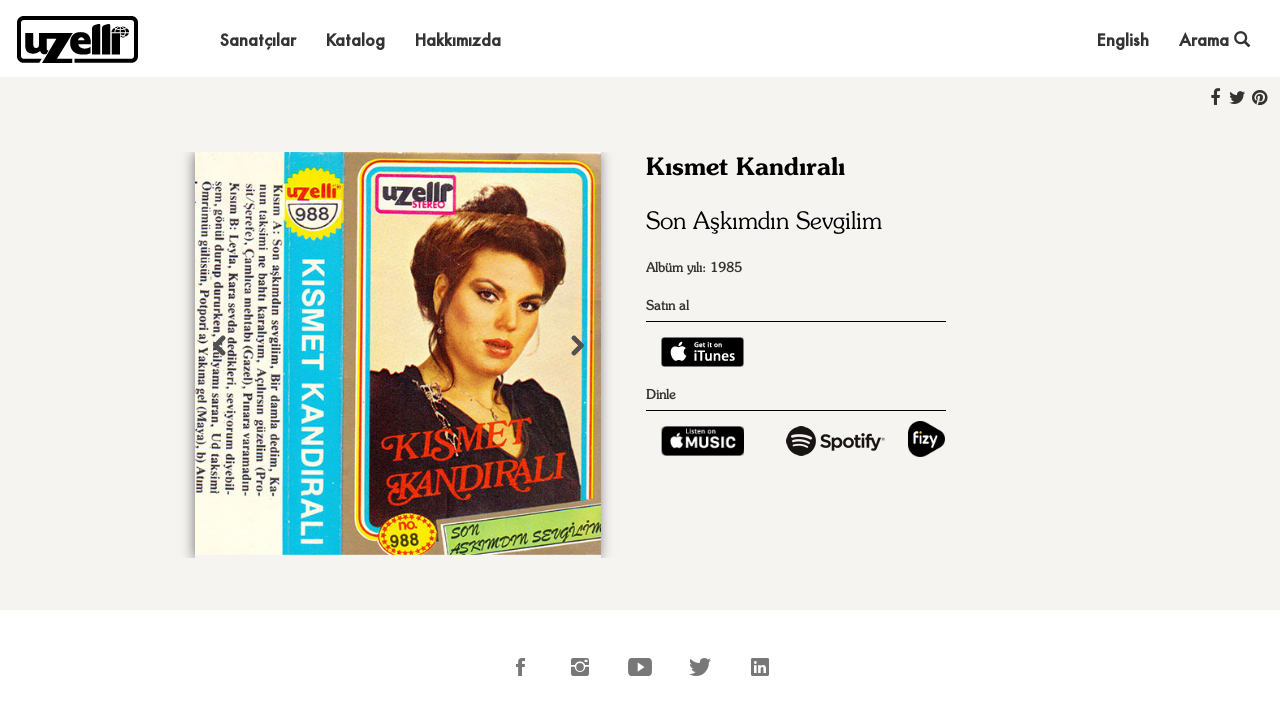

--- FILE ---
content_type: text/html; charset=utf-8
request_url: https://www.uzelli.com/album/son-askimdin-sevgilim
body_size: 3442
content:
<!DOCTYPE html>
<html>

<head>
  <meta charset="utf-8">
  <meta name="copyright" content="Uzelli Muzik">
  <meta name="viewport" content="width=device-width, initial-scale=1.0">
  <title>Uzelli</title>
  <link type="text/plain" rel="author" href="http://www.uzelli.com/humans.txt" />
  <link rel="stylesheet" href="/css/bootstrap.min.css">
  <link rel="stylesheet" href="//cdnjs.cloudflare.com/ajax/libs/Swiper/3.3.1/css/swiper.min.css">
  <link rel="stylesheet" href="/fonts/ionicons.min.css">
  <link rel="stylesheet" href="/css/jssocials.css" />
  <link rel="stylesheet" href="/css/jssocials-theme-plain.css" />
  <link rel="stylesheet" href="/css/style.css"> 
  <script src="/js/jquery.min.js"></script>
  <script src="/js/bundle.js"></script>

  
  
  <meta property="og:image" content="https://www.uzelli.com//images/be9374b85e8d57c9f01639ce9072d765.jpg" />
  
  <meta property="og:title" content="Kısmet Kandıralı - Son Aşkımdın Sevgilim | Uzelli" />
  <meta property="og:description" content="" />
  <meta property="og:site_name" content="Uzelli" />
  <meta property="og:url" content="https://www.uzelli.com/album/son-askimdin-sevgilim" />

</head>

<body ng-app="mainApp" ng-controller="MainController" ng-cloak="">
  <nav class="navbar navbar-default navbar-fixed-top">
    <div class="container-fluid">
      <div class="navbar-header">
        <a class="navbar-brand navbar-link" href="/">
          <img src="/img/logo.png" id="logo">
        </a>
        <button class="navbar-toggle collapsed" data-toggle="collapse" data-target="#navcol-1">
          <span class="sr-only">Toggle navigation</span>
          <span class="icon-bar"></span>
          <span class="icon-bar"></span>
          <span class="icon-bar"></span>
        </button>
      </div>
      <div class="collapse navbar-collapse" id="navcol-1">
        <ul class="nav navbar-nav">
           
          <li role="presentation">
            <a href="/sanatcilar">Sanatçılar</a>
          </li>
          <li role="presentation" ng-class="{'active':catalogueWindow}">
            <a href="#" ng-click="toggleCatalogue()">Katalog</a>
          </li>
          <li role="presentation">
            <a href="/hakkimizda">Hakkımızda</a>
          </li>
          
        </ul>

        <ul class="nav navbar-nav pull-right" style="margin-left:0px">
          <li role="presentation" ng-class="{'active':searchWindow}">
            <a href="#" ng-click="toggleSearch()">Arama
              <i class="glyphicon glyphicon-search"></i>
            </a>
          </li>
        </ul>
        <ul class="nav navbar-nav pull-right">
           
          <li role="presentation">
            <a href="#" ng-click="setLanguage('en')">English</a>
          </li>
          
        </ul>
      </div>
    </div>
    

  <div class="paper-bg search-container" id="search-container"
       
       ng-show="catalogueWindow">
      <span class="close" style="font-size:28pt;" ng-click="toggleCatalogue()">
       <span aria-hidden="true">&times;</span>
     </span>
    <div class="center-block">
    
      <span class="format-item">
        <a href="/katalog/kaset">Kaset (1040)</a>
      </span>
    
      <span class="format-item">
        <a href="/katalog/cd">CD (41)</a>
      </span>
    
      <span class="format-item">
        <a href="/katalog/lp">LP (16)</a>
      </span>
    
      <span class="format-item">
        <a href="/katalog/dijital">Dijital (484)</a>
      </span>
    
      <span class="format-item">
       <a href="/filmler">Film (42)</a>
      </span>
    </div>
  </div>
 <form id="searchForm" action="/arama" method="get">
  <div class="paper-bg search-container" id="search-container" ng-show="searchWindow">
    <input type="text" name="q" id="query" class="search-input" placeholder="Aranacak metni giriniz" autofocus/>
    <span class="close" style="font-size:28pt;" ng-click="toggleSearch()">
       <span aria-hidden="true">&times;</span>
     </span>
  </div>
  <input type="submit" style="display: none;">
</form>

<script language="JavaScript">
    $(document).ready(function() {
        $("#searchForm").validate({
            focusInvalid: true,
            highlight: function (element) {
                $(element).addClass("has-error");
            },
            unhighlight: function (element) {
                $(element).removeClass("has-error");
            },
            rules: {
                q: {
                    required:true,
                    minlength: 3,
                }
            },
            errorPlacement: function ($error, $element) {
                var name = $element.attr("name");
                $("#error" + name).append($error);
            },
            submitHandler: function(form, event) {
                //event.preventDefault();
                //angular.element("#transferForm").scope().transfer();
                console.log("Searching", $("#query").val(), "...");
                form.submit();
            }
        });
    });
</script>

  </nav>

  <div class="content-container">
    
  <link rel="stylesheet" type="text/css" href="/css/font-awesome.min.css" />

  <div id="shareButtons" class="pull-right"></div>
  <div class="album-main-container paper-bg">

    <div class="album album-details">

      <div class="col-md-6 col-lg-6 text-right">
        

        <div class="simple-slider">
          
          <div class="swiper-container" data-start-play="3000" data-slide-count="3">
            <div class="swiper-wrapper">
              
                <div class="swiper-slide">
                  <img class="album-big-image" src="/images/be9374b85e8d57c9f01639ce9072d765.jpg" />
                </div>
              
                <div class="swiper-slide">
                  <img class="album-big-image" src="/images/b98420a3ee88fa8678ba40cee81ecd2f.jpg" />
                </div>
              
                <div class="swiper-slide">
                  <img class="album-big-image" src="/images/eb51bd1ba9466c119ea46a775632b776.jpg" />
                </div>
              
            </div>
            <div class="swiper-button-prev"></div>
            <div class="swiper-button-next"></div>
          </div>
          
        </div>
      </div>

      <div class="col-md-6 col-lg-6 text-left right-column">
        <a href="/sanatci/kismet-kandirali"><div class="artist-name">Kısmet Kandıralı</div></a>
        <br/>
        <div class="album-name">Son Aşkımdın Sevgilim</div>

        <div class="album-year">Albüm yılı: 1985</div>

        
          <div class="buy-sell">Satın al</div>
          <div class="buy-sell-container">
            <div class="col-md-3 buy-sell-link"><a href="https://itunes.apple.com/tr/album/son-ask-md-n-sevgilim/id966662292?l=tr&amp;app=itunes&amp;ls=1" target="_blank"><img src="/img/itunes_logo.png"></a></div>
          </div>
          <div class="clearfix"></div>
        

        
          <div class="buy-sell">Dinle</div>
          <div class="buy-sell-container">
            <div class="col-md-3 buy-sell-link"><a href="https://itunes.apple.com/tr/album/son-ask-md-n-sevgilim/id966662292?l=tr&amp;app=music&amp;ls=1" target="_blank"><img src="/img/apple_music.png"></a></div>
            <div class="col-md-3 buy-sell-link"><a href="https://open.spotify.com/album/5DtxGUrjEGGzMdvNUQWkGa" target="_blank"><img src="/img/spotify_logo.png"></a></div>
            
              <div class="col-md-3 buy-sell-link" style="margin-top: -5px">
                <a href="http://fizy.com/#!/album/--/son-askimdin-sevgilim/ODg4NjA4NTAxODA0/--/sarkilar/karisik" target="_blank"><img src="/img/fizy_logo.png" style="zoom:20%;"></a>
              </div>
            
          </div>
          <div class="clearfix"></div>
        

        

      </div>
    </div>

    <div class="col-lg-12" style="max-width:900px">
      
    </div>

    <div class="album album-details">

      <div class="col-md-6 col-lg-6 text-left">
        <div class="center-block"></div>
      </div>

      <div class="col-md-6 col-lg-6 text-left" style="padding-left:0px;">
        
      </div>

    </div>

  </div>

  <script language="javascript">
      $(document).ready(function () {
          $("#shareButtons").jsSocials({
              showLabel: false,
              shares: [
                  "facebook",
                  {
                      share: "twitter",
                      text: "Kısmet Kandıralı - Son Aşkımdın Sevgilim @uzelli",
                      url: "http://www.uzelli.com/album/son-askimdin-sevgilim"
                  },
//                  "googleplus",
                  {
                      share: "pinterest",
                      text: "Kısmet Kandıralı - Son Aşkımdın Sevgilim",
                      media: "http://www.uzelli.com/images/be9374b85e8d57c9f01639ce9072d765.jpg"
                  },
//                  "linkedin",
//                  "email",
              ]
          });
      });
  </script>


  </div>

  <div class="footer-basic">
  <footer>
    <div class="social">
      <a href="https://www.facebook.com/UzelliMusic/" target="_blank">
        <i class="icon ion-social-facebook"></i>
      </a>
      <a href="https://www.instagram.com/uzelli_kaset/" target="_blank">
        <i class="icon ion-social-instagram"></i>
      </a>
      <a href="https://www.youtube.com/user/UzelliKaset" target="_blank">
        <i class="icon ion-social-youtube"></i>
      </a>
      <a href="https://twitter.com/UzelliKaset" target="_blank">
        <i class="icon ion-social-twitter"></i>
      </a>
      <a href="https://www.linkedin.com/company/uzelli-kaset-san-ve-tic-a-%C5%9F" target="_blank">
        <i class="icon ion-social-linkedin"></i>
      </a>
    </div>
    
      
      
      
    
    <p class="copyright">Uzelli Kaset © 2017</p>
  </footer>
</div>


  <script language="JavaScript">
    $(document).ready(function () {
      $("img").on("contextmenu", function () {
        return false;
      });
    });
  </script>

  <script src="//cdnjs.cloudflare.com/ajax/libs/Swiper/3.3.1/js/swiper.jquery.min.js"></script>

  <script>
    (function (i, s, o, g, r, a, m) {
      i['GoogleAnalyticsObject'] = r;
      i[r] = i[r] || function () {
        (i[r].q = i[r].q || []).push(arguments)
      }, i[r].l = 1 * new Date();
      a = s.createElement(o),
        m = s.getElementsByTagName(o)[0];
      a.async = 1;
      a.src = g;
      m.parentNode.insertBefore(a, m)
    })(window, document, 'script', 'https://www.google-analytics.com/analytics.js', 'ga');

    ga('create', 'UA-92930202-1', 'auto');
    ga('send', 'pageview');
  </script>

</body>

</html>

--- FILE ---
content_type: text/css; charset=UTF-8
request_url: https://www.uzelli.com/css/style.css
body_size: 15757
content:
@charset "UTF-8";
.simple-slider .swiper-slide {
  height: 600px;
  background-repeat: no-repeat;
  background-size: cover;
  background-position: center; }

.release {min-height: 445px !important;}

.simple-slider .swiper-button-next, .simple-slider .swiper-button-prev {
  width: 50px;
  margin-left: 20px;
  margin-right: 20px; }

@media (max-width: 767px) {
  .simple-slider .swiper-button-next, .simple-slider .swiper-button-prev {
    display: none; } }

@media (max-width: 767px) {
  .simple-slider .swiper-slide {
    height: 360px; } }

.footer-basic {
  padding: 40px 0;
  background-color: #ffffff;
  color: #4b4c4d; }
  .footer-basic ul {
    padding: 0;
    list-style: none;
    text-align: center;
    font-size: 18px;
    line-height: 1.6;
    margin-bottom: 0; }
  .footer-basic li {
    padding: 0 10px; }
  .footer-basic ul a {
    color: inherit;
    text-decoration: none;
    opacity: 0.8; }
    .footer-basic ul a:hover {
      opacity: 1; }
  .footer-basic .social {
    text-align: center;
    padding-bottom: 25px; }
    .footer-basic .social > a {
      font-size: 24px;
      width: 40px;
      height: 40px;
      line-height: 40px;
      display: inline-block;
      text-align: center;
      border-radius: 50%;
      border: 1px solid #ccc;
      margin: 0 8px;
      color: inherit;
      opacity: 0.75; }
      .footer-basic .social > a:hover {
        opacity: 0.9; }
  .footer-basic .copyright {
    margin-top: 15px;
    text-align: center;
    font-size: 13px;
    color: #aaa;
    margin-bottom: 0; }

@font-face {
  font-family: "SouvenirStd-Bold";
  src: url("../fonts/SouvenirStd-Bold.eot");
  src: local("☺"), url("../fonts/SouvenirStd-Bold.woff") format("woff"), url("../fonts/SouvenirStd-Bold.ttf") format("truetype"), url("../fonts/SouvenirStd-Bold.svg") format("svg");
  font-weight: normal;
  font-style: normal; }

@font-face {
  font-family: "SouvenirStd-Demi";
  src: url("../fonts/SouvenirStd-Demi.eot");
  src: local("☺"), url("../fonts/SouvenirStd-Demi.woff") format("woff"), url("../fonts/SouvenirStd-Demi.ttf") format("truetype"), url("../fonts/SouvenirStd-Demi.svg") format("svg");
  font-weight: normal;
  font-style: normal; }

@font-face {
  font-family: "SouvenirStd-Light";
  src: url("../fonts/SouvenirStd-Light.eot");
  src: local("☺"), url("../fonts/SouvenirStd-Light.woff") format("woff"), url("../fonts/SouvenirStd-Light.ttf") format("truetype"), url("../fonts/SouvenirStd-Light.svg") format("svg");
  font-weight: normal;
  font-style: normal; }

@font-face {
  font-family: "Futura-Medium";
  src: url("../fonts/Futura-Medium.eot") format("embedded-opentype"), url("../fonts/Futura-Medium.ttf") format("truetype"), url("../fonts/Futura-Medium.svg#Futura-Medium") format("svg");
  font-weight: normal;
  font-style: normal; }

body {
  font-family: "SouvenirStd-Light"; }

.content-container {
  margin-top: 62px; }

.paper-bg {
  background: rgba(196, 188, 169, 0.16); }

.search-container,
.search-container.ng-hide {
  padding: 25px;
  text-align: center;
  border-bottom: 1px #aaa solid; }

.navbar-nav {
  text-align: center;
  margin-left: 50px;
  padding-bottom: 12px;
  padding-top: 15px; }

.navbar li a {
  font-size: 14px;
  font-weight: bold;
  color: black; }

nav.navbar {
  text-align: center;
  border: 0px;
  background: white;
  box-shadow: none; }

#logo {
  margin-top: 0px; }

div#carousel-1.carousel.slide {
  max-height: 600px;
  overflow-y: hidden; }

.slider-back {
  width: 100%;
  height: 100%;
  padding-left: 50px;
  padding-bottom: 0px; }

div#empty-div {
  height: 600px;
  z-index: 100; }

.simple-slider {
  margin-top: 62px; }

.artist-image {
  width: 100%;
  max-height: 300px;
  height: auto;
  margin-bottom: 20px;
  border-radius: 50%; }

.artists {
  padding-top: 50px;
  max-width: 1366px;
  display: block; }

.artist {
  text-align: center; }

.artist-name {
  font-size: 14pt;
  font-weight: bold;
  color: black; }

.artist-name:hover {
  text-decoration: none; }

.artist-title {
  font-size: 24pt;
  font-weight: bold;
  color: black;
  padding: 20px;
  margin-right: 5%;
  margin-top: 50px;
  text-align: center;
  float: right;
  text-shadow: 1px 1px rgba(255, 255, 255, 0.5); }

.albums {
  padding-top: 50px;
  max-width: 1366px;
  display: block; }

.album {
  float: left;
  text-align: center;
  display: block;
  padding: 10px; }

.albums .album:nth-child(4n+1) {
  clear: left; }

.album-image {
  width: 320px;
  height: 320px; }

.album-main-container {
  padding-top: 80px; }

.album-main-container .artist-name {
  font-size: 22pt; }

.album-name {
  font-size: 20pt;
  font-weight: 600;
  color: black; }

.search-input {
  width: 60%;
  height: 40px;
  font-size: 14pt;
  color: #666666;
  padding: 10px; }

.featured-albums-container,
.release-container {
  padding-top: 40px;
  padding-left: 20px;
  padding-right: 20px;
  max-width: 1366px;
  margin-left: auto;
  margin-right: auto; }

.featured-albums-container:after,
.artists-container:after,
.release-container:after,
.album-main-container:after {
  clear: both;
  content: "";
  display: table; }

.artists-container {
  margin-top: 70px;
  padding: 30px; }

.artist {
  margin-bottom: 40px;
  height: auto; }

.format-icons {
  width: 100%;
  padding: 5px; }

.format-icons img {
  width: 20px;
  float: right;
  margin-left: 6px; }

.release .album-image {
  width: 100%;
  box-shadow: -1px 1px 12px #7C7C7C;
  font-size: 12pt;
  font-weight: bold;
  text-align: center;
  height: auto; }

.release:nth-child(4n) {
  margin-right: 0; }

.release-description {
  border-top: 1px solid black;
  border-bottom: 1px solid black;
  max-width: 200px;
  margin-left: auto;
  margin-right: auto;
  margin-top: 20px;
  margin-bottom: 40px;
  padding-top: 10px;
  padding-bottom: 10px;
  text-align: center; }

.release a,
.release a:hover,
.artist a:hover {
  text-decoration: none;
  color: black; }

.release-description .artist-name,
.artist .artist-name {
  font-family: SouvenirStd-Demi;
  font-size: 16px; }

.release-description .album-name {
  font-family: SouvenirStd-Light;
  font-size: 16px;
  font-weight: normal; }

.error-container {
  text-align: center;
  margin: 15%; }

.artist .artist-name,
.movie-name {
  border-top: 1px solid black;
  border-bottom: 1px solid black;
  text-align: center;
  width: 80%;
  padding: 5px; }

.artist-description,
.about-us {
  font-size: 14px;
  font-weight: normal;
  padding: 3% 15%;
  line-height: 150%;
  text-align: justify; }

.artist-description {
  column-count: 2; }

.album-main-container {
  text-align: center;
  padding-left: 10%; }

.album-big-image {
  margin-right: 30px;
  width: 100%;
  height: auto;
  box-shadow: -1px 1px 12px #7C7C7C; }

.jssocials {
  font-size: 18px;
  padding-right: 10px;
  padding-top: 20px; }

.jssocials-share {
  margin: 0; }

.jssocials-share-link {
  border-radius: 50%;
  border: 0;
  color: #333333;
  padding: 2px; }
  .jssocials-share-link:hover {
    border: 0;
    color: #c8674d; }
  .jssocials-share-link:active, .jssocials-share-link:focus {
    border: 0;
    color: #333333; }

@media screen and (max-width: 1024px) {
  .featured-albums-container,
  .release-container {
    padding-left: 5%;
    padding-right: 0px; } }

@media screen and (max-width: 667px) {
  .album-main-container {
    padding-left: 10px;
    padding-right: 10px; }
  .album-big-image {
    width: 100%;
    height: 100%; }
  .swiper-container {
    height: 700px; }
  .slider-back {
    margin-top: 350px;
    text-align: center;
    background-color: white;
    margin-left: 0px;
    padding-left: 20px;
    width: 100%; }
  .jssocials {
    font-size: 14px; } }

#query.has-error {
  border: 1px solid salmon; }

.search-results-container {
  padding: 3%; }

.search-title-container {
  text-align: center;
  color: #666666;
  font-size: 20pt;
  width: 100%;
  margin-bottom: 30px; }

.album-results,
.artist-results {
  text-align: center;
  font-size: 12pt; }

.search-result-title {
  border-top: 1px solid black;
  border-bottom: 1px solid black;
  padding: 5px;
  max-width: 300px; }

.search-items-container {
  margin-left: 5%; }

.search-items-container:after,
.album-details:after {
  clear: both;
  content: "";
  display: table; }

.artist-results .artists-container,
.album-results .release-container {
  margin-top: 30px;
  background-color: white;
  text-align: center; }

.album-results .release {
  width: 46%;
  margin-right: 4%; }

.artist-results .artist {
  width: 42%;
  margin-right: 4%; }

.artist-header {
  background-size: cover;
  width: 100%;
  height: 500px;
  background-repeat: no-repeat; }

.album-details {
  width: 90%;
  margin-left: auto;
  margin-right: auto;
  padding-bottom: 20px; }

.album-details .album-big-image {
  width: 85%; }

.album-details .artist-name {
  font-size: 24px;
  font-family: SouvenirStd-Demi;
  text-decoration: none;
  font-weight: bold; }

.album-details a:hover {
  text-decoration: none; }

.album-details .artist-name:hover {
  color: #c8674d; }

.album-details .album-name {
  font-size: 24px;
  font-family: SouvenirStd-Light;
  font-weight: normal;
  margin-bottom: 20px; }

.album-details .right-column {
  padding-left: 0px; }

.album-details .album-year {
  font-size: 13px;
  font-weight: bold;
  line-height: 18px; }

.album-details .buy-sell {
  font-size: 13px;
  font-weight: bold;
  padding: 20px 0px 5px 0px;
  border-bottom: 1px solid black;
  max-width: 300px;
  margin-bottom: 15px; }

.album-details .simple-slider .swiper-slide {
  height: auto; }

.album-details .simple-slider {
  margin-top: 0px; }

.album-details .song {
  font-size: 13px;
  font-weight: bold;
  line-height: 22px; }

.format-item {
  padding-left: 10px;
  padding-right: 10px; }

.format-item a {
  font-size: 14px;
  color: black; }

.format-item a:hover {
  text-decoration: none; }

.footer-basic .social > a {
  border: none; }

.navbar li a,
.format-item {
  font-family: Futura-Medium;
  font-size: 16px;
  font-weight: bold; }

.navbar-default .navbar-nav > li > a {
  color: #333333; }

.swiper-button-next {
  background-image: url(/img/arrow-right.svg); }

.swiper-button-prev {
  background-image: url(/img/arrow-left.svg); }

.album-details .swiper-button-next,
.album-details .swiper-button-prev {
  height: 25px; }

.album-details .swiper-button-prev {
  margin-left: 32px; }

.slider-text {
  background-color: rgba(255, 255, 255, 0.6);
  font-size: 20pt;
  height: 100%;
  width: 350px;
  color: black;
  padding: 10% 35px 35px; }

.slider-text-headline {
  color: black;
  font-size: 30px;
  line-height: 45px;
  font-family: SouvenirStd-Bold, Sans-Serif;
  text-align: center; }

p.slider-text-body {
  font-size: 14px;
  padding: 20px;
  font-family: SouvenirStd-Demi, Sans-Serif; }

.about-us-container .slider-back {
  width: auto;
  padding-left: 0px;
  padding-right: 50px;
  float: right; }

.about-container h2 {
  font-size: 26px; }

@media only screen and (max-width: 768px) {
  .slider-text {
    width: 100% !important; }
  .swiper-container {
    padding-top: 10px !important; }
  .album-details .swiper-container {
    height: auto; }
  .navbar-nav {
    margin-left: 0px !important; }
  .container-fluid > .navbar-collapse,
  .container-fluid > .navbar-header,
  .container > .navbar-collapse,
  .container > .navbar-header {
    min-height: 70px !important; }
  .navbar-toggle {
    margin-top: 20px !important; }
  .featured-albums-container,
  .release-container {
    padding-right: 5% !important; }
  .album-main-container {
    padding-top: 20px !important; }
  .album-details {
    width: 100% !important; }
  .album-details .album-big-image {
    width: 100% !important; }
  .album-details .artist-name {
    padding-top: 30px;
    padding-left: 30px; }
  .album-details .album-name {
    padding-left: 30px; }
  .album-details .album-year {
    padding-left: 30px; }
  .album-details .buy-sell {
    padding-left: 30px; }
  .buy-sell {
    margin-left: auto;
    margin-right: auto;
    text-align: center;
    padding-left: 0px !important; }
  .buy-sell-container {
    text-align: center; }
  .buy-sell-link {
    padding-bottom: 10px; }
  .artist-header {
    height: 200px !important; }
  .artist-title {
    float: none !important;
    margin-right: 0px !important;
    margin-top: 125px;
    padding: 5px; }
  .release:nth-child(2n+1) {
    clear: left; }
  .release:nth-child(2n) {
    margin-right: 0; }
  .search-items-container .artist,
  .search-items-container .release {
    width: 90%; } }

@media (max-width: 767px) {
  .artist .artist-image {
    max-height: 162px;
    width: auto; }
  .artist .artist-name {
    width: 100%;
    font-size: 12px; }
  .simple-slider .swiper-slide {
    background-position: -280px; } }

@media (min-width: 768px) and (max-width: 991px) {
  .artist .artist-image {
    max-height: 205px;
    width: auto; } }

@media (min-width: 992px) and (max-width: 1279px) {
  .artist .artist-image {
    max-height: 200px;
    width: auto; } }

@media (min-width: 1280px) {
  .artist .artist-image {
    max-height: 255px;
    width: auto; } }

.mb-1 {
  margin-bottom: 10px; }

.mb-2 {
  margin-bottom: 20px; }

.mb-3 {
  margin-bottom: 30px; }

.mb-4 {
  margin-bottom: 40px; }

.mb-5 {
  margin-bottom: 50px; }

.bold {
  font-family: SouvenirStd-Demi;
  font-weight: bold; }

.light {
  font-family: SouvenirStd-Light;
  font-weight: normal; }

.search-results-container .search-items-container {
  margin-left: initial;
  margin-right: initial; }
  .search-results-container .search-items-container .movie img {
    width: 120px;
    height: auto; }

.search-results-container .artists-container,
.search-results-container .release-container {
  margin-top: 20px;
  padding: 15px;
  display: flex;
  flex-wrap: wrap;
  justify-content: center; }

.search-results-container .artist-name {
  border-top: 1px solid black;
  border-bottom: 1px solid black;
  text-align: center;
  padding: 5px;
  font-family: SouvenirStd-Demi;
  font-size: 16px;
  color: black; }

.search-results-container .default-artist {
  width: 100px;
  height: 100px;
  border-radius: 50%;
  background: #999;
  text-align: center;
  color: white;
  font-size: 28px;
  line-height: 100px;
  margin-bottom: 20px;
  margin-left: auto;
  margin-right: auto; }

.search-results-container .default-album {
  width: 120px;
  height: 120px;
  background: #999;
  text-align: center;
  color: white;
  font-size: 28px;
  line-height: 120px;
  margin-left: auto;
  margin-right: auto; }

.search-results-container .artist-image {
  width: 100px;
  height: auto;
  max-height: 100%;
  margin-bottom: 20px; }

.search-results-container .album-image {
  width: 120px;
  height: auto; }

.movie-container {
  background-color: #f6861f;
  padding-left: 20px;
  padding-right: 20px;
  margin-right: 0px;
  margin-left: 0px;
  padding-top: 20px;
  padding-bottom: 40px; }
  .movie-container .movie-card {
    text-align: center;
    margin-top: 20px; 
    min-height: 360px;}
    .movie-container .movie-card img {
      height: 250px;
      width: auto; }
    .movie-container .movie-card a {
      text-decoration: none; }
      .movie-container .movie-card a:hover {
        text-decoration: none; }
    .movie-container .movie-card .movie-name {
      color: black;
      margin-top: 20px; }

.movie-details-container {
  padding: 40px 20px 40px 20px; }
  .movie-details-container .title {
    font-size: 24px;
    font-family: SouvenirStd-Demi;
    text-decoration: none;
    font-weight: bold;
    color: #000; }

@media (max-width: 768px) {
  .movie-details-container {
    padding: 40px 20px 40px 20px; }
    .movie-details-container .left-column {
      text-align: center; }
    .movie-details-container .right-column {
      text-align: center;
      padding-top: 30px; } }


--- FILE ---
content_type: application/javascript
request_url: https://www.uzelli.com/js/bundle.js
body_size: 269878
content:
if(function(t){"function"==typeof define&&define.amd?define(["jquery"],t):"object"==typeof module&&module.exports?module.exports=t(require("jquery")):t(jQuery)}(function(t){t.extend(t.fn,{validate:function(e){if(this.length){var n=t.data(this[0],"validator");return n||(this.attr("novalidate","novalidate"),n=new t.validator(e,this[0]),t.data(this[0],"validator",n),n.settings.onsubmit&&(this.on("click.validate",":submit",function(e){n.submitButton=e.currentTarget,t(this).hasClass("cancel")&&(n.cancelSubmit=!0),void 0!==t(this).attr("formnovalidate")&&(n.cancelSubmit=!0)}),this.on("submit.validate",function(e){function i(){var i,r;return n.submitButton&&(n.settings.submitHandler||n.formSubmitted)&&(i=t("<input type='hidden'/>").attr("name",n.submitButton.name).val(t(n.submitButton).val()).appendTo(n.currentForm)),!n.settings.submitHandler||(r=n.settings.submitHandler.call(n,n.currentForm,e),i&&i.remove(),void 0!==r&&r)}return n.settings.debug&&e.preventDefault(),n.cancelSubmit?(n.cancelSubmit=!1,i()):n.form()?n.pendingRequest?(n.formSubmitted=!0,!1):i():(n.focusInvalid(),!1)})),n)}e&&e.debug&&window.console&&console.warn("Nothing selected, can't validate, returning nothing.")},valid:function(){var e,n,i;return t(this[0]).is("form")?e=this.validate().form():(i=[],e=!0,n=t(this[0].form).validate(),this.each(function(){(e=n.element(this)&&e)||(i=i.concat(n.errorList))}),n.errorList=i),e},rules:function(e,n){var i,r,o,s,a,l,u=this[0];if(null!=u&&(!u.form&&u.hasAttribute("contenteditable")&&(u.form=this.closest("form")[0],u.name=this.attr("name")),null!=u.form)){if(e)switch(r=(i=t.data(u.form,"validator").settings).rules,o=t.validator.staticRules(u),e){case"add":t.extend(o,t.validator.normalizeRule(n)),delete o.messages,r[u.name]=o,n.messages&&(i.messages[u.name]=t.extend(i.messages[u.name],n.messages));break;case"remove":return n?(l={},t.each(n.split(/\s/),function(t,e){l[e]=o[e],delete o[e]}),l):(delete r[u.name],o)}return(s=t.validator.normalizeRules(t.extend({},t.validator.classRules(u),t.validator.attributeRules(u),t.validator.dataRules(u),t.validator.staticRules(u)),u)).required&&(a=s.required,delete s.required,s=t.extend({required:a},s)),s.remote&&(a=s.remote,delete s.remote,s=t.extend(s,{remote:a})),s}}}),t.extend(t.expr.pseudos||t.expr[":"],{blank:function(e){return!t.trim(""+t(e).val())},filled:function(e){var n=t(e).val();return null!==n&&!!t.trim(""+n)},unchecked:function(e){return!t(e).prop("checked")}}),t.validator=function(e,n){this.settings=t.extend(!0,{},t.validator.defaults,e),this.currentForm=n,this.init()},t.validator.format=function(e,n){return 1===arguments.length?function(){var n=t.makeArray(arguments);return n.unshift(e),t.validator.format.apply(this,n)}:void 0===n?e:(arguments.length>2&&n.constructor!==Array&&(n=t.makeArray(arguments).slice(1)),n.constructor!==Array&&(n=[n]),t.each(n,function(t,n){e=e.replace(new RegExp("\\{"+t+"\\}","g"),function(){return n})}),e)},t.extend(t.validator,{defaults:{messages:{},groups:{},rules:{},errorClass:"error",pendingClass:"pending",validClass:"valid",errorElement:"label",focusCleanup:!1,focusInvalid:!0,errorContainer:t([]),errorLabelContainer:t([]),onsubmit:!0,ignore:":hidden",ignoreTitle:!1,onfocusin:function(t){this.lastActive=t,this.settings.focusCleanup&&(this.settings.unhighlight&&this.settings.unhighlight.call(this,t,this.settings.errorClass,this.settings.validClass),this.hideThese(this.errorsFor(t)))},onfocusout:function(t){this.checkable(t)||!(t.name in this.submitted)&&this.optional(t)||this.element(t)},onkeyup:function(e,n){9===n.which&&""===this.elementValue(e)||-1!==t.inArray(n.keyCode,[16,17,18,20,35,36,37,38,39,40,45,144,225])||(e.name in this.submitted||e.name in this.invalid)&&this.element(e)},onclick:function(t){t.name in this.submitted?this.element(t):t.parentNode.name in this.submitted&&this.element(t.parentNode)},highlight:function(e,n,i){"radio"===e.type?this.findByName(e.name).addClass(n).removeClass(i):t(e).addClass(n).removeClass(i)},unhighlight:function(e,n,i){"radio"===e.type?this.findByName(e.name).removeClass(n).addClass(i):t(e).removeClass(n).addClass(i)}},setDefaults:function(e){t.extend(t.validator.defaults,e)},messages:{required:"This field is required.",remote:"Please fix this field.",email:"Please enter a valid email address.",url:"Please enter a valid URL.",date:"Please enter a valid date.",dateISO:"Please enter a valid date (ISO).",number:"Please enter a valid number.",digits:"Please enter only digits.",equalTo:"Please enter the same value again.",maxlength:t.validator.format("Please enter no more than {0} characters."),minlength:t.validator.format("Please enter at least {0} characters."),rangelength:t.validator.format("Please enter a value between {0} and {1} characters long."),range:t.validator.format("Please enter a value between {0} and {1}."),max:t.validator.format("Please enter a value less than or equal to {0}."),min:t.validator.format("Please enter a value greater than or equal to {0}."),step:t.validator.format("Please enter a multiple of {0}.")},autoCreateRanges:!1,prototype:{init:function(){this.labelContainer=t(this.settings.errorLabelContainer),this.errorContext=this.labelContainer.length&&this.labelContainer||t(this.currentForm),this.containers=t(this.settings.errorContainer).add(this.settings.errorLabelContainer),this.submitted={},this.valueCache={},this.pendingRequest=0,this.pending={},this.invalid={},this.reset();var e,n=this.groups={};function i(e){!this.form&&this.hasAttribute("contenteditable")&&(this.form=t(this).closest("form")[0],this.name=t(this).attr("name"));var n=t.data(this.form,"validator"),i="on"+e.type.replace(/^validate/,""),r=n.settings;r[i]&&!t(this).is(r.ignore)&&r[i].call(n,this,e)}t.each(this.settings.groups,function(e,i){"string"==typeof i&&(i=i.split(/\s/)),t.each(i,function(t,i){n[i]=e})}),e=this.settings.rules,t.each(e,function(n,i){e[n]=t.validator.normalizeRule(i)}),t(this.currentForm).on("focusin.validate focusout.validate keyup.validate",":text, [type='password'], [type='file'], select, textarea, [type='number'], [type='search'], [type='tel'], [type='url'], [type='email'], [type='datetime'], [type='date'], [type='month'], [type='week'], [type='time'], [type='datetime-local'], [type='range'], [type='color'], [type='radio'], [type='checkbox'], [contenteditable], [type='button']",i).on("click.validate","select, option, [type='radio'], [type='checkbox']",i),this.settings.invalidHandler&&t(this.currentForm).on("invalid-form.validate",this.settings.invalidHandler)},form:function(){return this.checkForm(),t.extend(this.submitted,this.errorMap),this.invalid=t.extend({},this.errorMap),this.valid()||t(this.currentForm).triggerHandler("invalid-form",[this]),this.showErrors(),this.valid()},checkForm:function(){this.prepareForm();for(var t=0,e=this.currentElements=this.elements();e[t];t++)this.check(e[t]);return this.valid()},element:function(e){var n,i,r=this.clean(e),o=this.validationTargetFor(r),s=this,a=!0;return void 0===o?delete this.invalid[r.name]:(this.prepareElement(o),this.currentElements=t(o),(i=this.groups[o.name])&&t.each(this.groups,function(t,e){e===i&&t!==o.name&&(r=s.validationTargetFor(s.clean(s.findByName(t))))&&r.name in s.invalid&&(s.currentElements.push(r),a=s.check(r)&&a)}),n=!1!==this.check(o),a=a&&n,this.invalid[o.name]=!n,this.numberOfInvalids()||(this.toHide=this.toHide.add(this.containers)),this.showErrors(),t(e).attr("aria-invalid",!n)),a},showErrors:function(e){if(e){var n=this;t.extend(this.errorMap,e),this.errorList=t.map(this.errorMap,function(t,e){return{message:t,element:n.findByName(e)[0]}}),this.successList=t.grep(this.successList,function(t){return!(t.name in e)})}this.settings.showErrors?this.settings.showErrors.call(this,this.errorMap,this.errorList):this.defaultShowErrors()},resetForm:function(){t.fn.resetForm&&t(this.currentForm).resetForm(),this.invalid={},this.submitted={},this.prepareForm(),this.hideErrors();var e=this.elements().removeData("previousValue").removeAttr("aria-invalid");this.resetElements(e)},resetElements:function(t){var e;if(this.settings.unhighlight)for(e=0;t[e];e++)this.settings.unhighlight.call(this,t[e],this.settings.errorClass,""),this.findByName(t[e].name).removeClass(this.settings.validClass);else t.removeClass(this.settings.errorClass).removeClass(this.settings.validClass)},numberOfInvalids:function(){return this.objectLength(this.invalid)},objectLength:function(t){var e,n=0;for(e in t)void 0!==t[e]&&null!==t[e]&&!1!==t[e]&&n++;return n},hideErrors:function(){this.hideThese(this.toHide)},hideThese:function(t){t.not(this.containers).text(""),this.addWrapper(t).hide()},valid:function(){return 0===this.size()},size:function(){return this.errorList.length},focusInvalid:function(){if(this.settings.focusInvalid)try{t(this.findLastActive()||this.errorList.length&&this.errorList[0].element||[]).filter(":visible").focus().trigger("focusin")}catch(t){}},findLastActive:function(){var e=this.lastActive;return e&&1===t.grep(this.errorList,function(t){return t.element.name===e.name}).length&&e},elements:function(){var e=this,n={};return t(this.currentForm).find("input, select, textarea, [contenteditable]").not(":submit, :reset, :image, :disabled").not(this.settings.ignore).filter(function(){var i=this.name||t(this).attr("name");return!i&&e.settings.debug&&window.console&&console.error("%o has no name assigned",this),this.hasAttribute("contenteditable")&&(this.form=t(this).closest("form")[0],this.name=i),!(i in n||!e.objectLength(t(this).rules()))&&(n[i]=!0,!0)})},clean:function(e){return t(e)[0]},errors:function(){var e=this.settings.errorClass.split(" ").join(".");return t(this.settings.errorElement+"."+e,this.errorContext)},resetInternals:function(){this.successList=[],this.errorList=[],this.errorMap={},this.toShow=t([]),this.toHide=t([])},reset:function(){this.resetInternals(),this.currentElements=t([])},prepareForm:function(){this.reset(),this.toHide=this.errors().add(this.containers)},prepareElement:function(t){this.reset(),this.toHide=this.errorsFor(t)},elementValue:function(e){var n,i,r=t(e),o=e.type;return"radio"===o||"checkbox"===o?this.findByName(e.name).filter(":checked").val():"number"===o&&void 0!==e.validity?e.validity.badInput?"NaN":r.val():(n=e.hasAttribute("contenteditable")?r.text():r.val(),"file"===o?"C:\\fakepath\\"===n.substr(0,12)?n.substr(12):(i=n.lastIndexOf("/"))>=0?n.substr(i+1):(i=n.lastIndexOf("\\"))>=0?n.substr(i+1):n:"string"==typeof n?n.replace(/\r/g,""):n)},check:function(e){e=this.validationTargetFor(this.clean(e));var n,i,r,o,s=t(e).rules(),a=t.map(s,function(t,e){return e}).length,l=!1,u=this.elementValue(e);if("function"==typeof s.normalizer?o=s.normalizer:"function"==typeof this.settings.normalizer&&(o=this.settings.normalizer),o){if("string"!=typeof(u=o.call(e,u)))throw new TypeError("The normalizer should return a string value.");delete s.normalizer}for(i in s){r={method:i,parameters:s[i]};try{if("dependency-mismatch"===(n=t.validator.methods[i].call(this,u,e,r.parameters))&&1===a){l=!0;continue}if(l=!1,"pending"===n)return void(this.toHide=this.toHide.not(this.errorsFor(e)));if(!n)return this.formatAndAdd(e,r),!1}catch(t){throw this.settings.debug&&window.console&&console.log("Exception occurred when checking element "+e.id+", check the '"+r.method+"' method.",t),t instanceof TypeError&&(t.message+=".  Exception occurred when checking element "+e.id+", check the '"+r.method+"' method."),t}}if(!l)return this.objectLength(s)&&this.successList.push(e),!0},customDataMessage:function(e,n){return t(e).data("msg"+n.charAt(0).toUpperCase()+n.substring(1).toLowerCase())||t(e).data("msg")},customMessage:function(t,e){var n=this.settings.messages[t];return n&&(n.constructor===String?n:n[e])},findDefined:function(){for(var t=0;t<arguments.length;t++)if(void 0!==arguments[t])return arguments[t]},defaultMessage:function(e,n){"string"==typeof n&&(n={method:n});var i=this.findDefined(this.customMessage(e.name,n.method),this.customDataMessage(e,n.method),!this.settings.ignoreTitle&&e.title||void 0,t.validator.messages[n.method],"<strong>Warning: No message defined for "+e.name+"</strong>"),r=/\$?\{(\d+)\}/g;return"function"==typeof i?i=i.call(this,n.parameters,e):r.test(i)&&(i=t.validator.format(i.replace(r,"{$1}"),n.parameters)),i},formatAndAdd:function(t,e){var n=this.defaultMessage(t,e);this.errorList.push({message:n,element:t,method:e.method}),this.errorMap[t.name]=n,this.submitted[t.name]=n},addWrapper:function(t){return this.settings.wrapper&&(t=t.add(t.parent(this.settings.wrapper))),t},defaultShowErrors:function(){var t,e,n;for(t=0;this.errorList[t];t++)n=this.errorList[t],this.settings.highlight&&this.settings.highlight.call(this,n.element,this.settings.errorClass,this.settings.validClass),this.showLabel(n.element,n.message);if(this.errorList.length&&(this.toShow=this.toShow.add(this.containers)),this.settings.success)for(t=0;this.successList[t];t++)this.showLabel(this.successList[t]);if(this.settings.unhighlight)for(t=0,e=this.validElements();e[t];t++)this.settings.unhighlight.call(this,e[t],this.settings.errorClass,this.settings.validClass);this.toHide=this.toHide.not(this.toShow),this.hideErrors(),this.addWrapper(this.toShow).show()},validElements:function(){return this.currentElements.not(this.invalidElements())},invalidElements:function(){return t(this.errorList).map(function(){return this.element})},showLabel:function(e,n){var i,r,o,s,a=this.errorsFor(e),l=this.idOrName(e),u=t(e).attr("aria-describedby");a.length?(a.removeClass(this.settings.validClass).addClass(this.settings.errorClass),a.html(n)):(i=a=t("<"+this.settings.errorElement+">").attr("id",l+"-error").addClass(this.settings.errorClass).html(n||""),this.settings.wrapper&&(i=a.hide().show().wrap("<"+this.settings.wrapper+"/>").parent()),this.labelContainer.length?this.labelContainer.append(i):this.settings.errorPlacement?this.settings.errorPlacement.call(this,i,t(e)):i.insertAfter(e),a.is("label")?a.attr("for",l):0===a.parents("label[for='"+this.escapeCssMeta(l)+"']").length&&(o=a.attr("id"),u?u.match(new RegExp("\\b"+this.escapeCssMeta(o)+"\\b"))||(u+=" "+o):u=o,t(e).attr("aria-describedby",u),(r=this.groups[e.name])&&(s=this,t.each(s.groups,function(e,n){n===r&&t("[name='"+s.escapeCssMeta(e)+"']",s.currentForm).attr("aria-describedby",a.attr("id"))})))),!n&&this.settings.success&&(a.text(""),"string"==typeof this.settings.success?a.addClass(this.settings.success):this.settings.success(a,e)),this.toShow=this.toShow.add(a)},errorsFor:function(e){var n=this.escapeCssMeta(this.idOrName(e)),i=t(e).attr("aria-describedby"),r="label[for='"+n+"'], label[for='"+n+"'] *";return i&&(r=r+", #"+this.escapeCssMeta(i).replace(/\s+/g,", #")),this.errors().filter(r)},escapeCssMeta:function(t){return t.replace(/([\\!"#$%&'()*+,./:;<=>?@\[\]^`{|}~])/g,"\\$1")},idOrName:function(t){return this.groups[t.name]||(this.checkable(t)?t.name:t.id||t.name)},validationTargetFor:function(e){return this.checkable(e)&&(e=this.findByName(e.name)),t(e).not(this.settings.ignore)[0]},checkable:function(t){return/radio|checkbox/i.test(t.type)},findByName:function(e){return t(this.currentForm).find("[name='"+this.escapeCssMeta(e)+"']")},getLength:function(e,n){switch(n.nodeName.toLowerCase()){case"select":return t("option:selected",n).length;case"input":if(this.checkable(n))return this.findByName(n.name).filter(":checked").length}return e.length},depend:function(t,e){return!this.dependTypes[typeof t]||this.dependTypes[typeof t](t,e)},dependTypes:{boolean:function(t){return t},string:function(e,n){return!!t(e,n.form).length},function:function(t,e){return t(e)}},optional:function(e){var n=this.elementValue(e);return!t.validator.methods.required.call(this,n,e)&&"dependency-mismatch"},startRequest:function(e){this.pending[e.name]||(this.pendingRequest++,t(e).addClass(this.settings.pendingClass),this.pending[e.name]=!0)},stopRequest:function(e,n){this.pendingRequest--,this.pendingRequest<0&&(this.pendingRequest=0),delete this.pending[e.name],t(e).removeClass(this.settings.pendingClass),n&&0===this.pendingRequest&&this.formSubmitted&&this.form()?(t(this.currentForm).submit(),this.submitButton&&t("input:hidden[name='"+this.submitButton.name+"']",this.currentForm).remove(),this.formSubmitted=!1):!n&&0===this.pendingRequest&&this.formSubmitted&&(t(this.currentForm).triggerHandler("invalid-form",[this]),this.formSubmitted=!1)},previousValue:function(e,n){return n="string"==typeof n&&n||"remote",t.data(e,"previousValue")||t.data(e,"previousValue",{old:null,valid:!0,message:this.defaultMessage(e,{method:n})})},destroy:function(){this.resetForm(),t(this.currentForm).off(".validate").removeData("validator").find(".validate-equalTo-blur").off(".validate-equalTo").removeClass("validate-equalTo-blur")}},classRuleSettings:{required:{required:!0},email:{email:!0},url:{url:!0},date:{date:!0},dateISO:{dateISO:!0},number:{number:!0},digits:{digits:!0},creditcard:{creditcard:!0}},addClassRules:function(e,n){e.constructor===String?this.classRuleSettings[e]=n:t.extend(this.classRuleSettings,e)},classRules:function(e){var n={},i=t(e).attr("class");return i&&t.each(i.split(" "),function(){this in t.validator.classRuleSettings&&t.extend(n,t.validator.classRuleSettings[this])}),n},normalizeAttributeRule:function(t,e,n,i){/min|max|step/.test(n)&&(null===e||/number|range|text/.test(e))&&(i=Number(i),isNaN(i)&&(i=void 0)),i||0===i?t[n]=i:e===n&&"range"!==e&&(t[n]=!0)},attributeRules:function(e){var n,i,r={},o=t(e),s=e.getAttribute("type");for(n in t.validator.methods)"required"===n?(""===(i=e.getAttribute(n))&&(i=!0),i=!!i):i=o.attr(n),this.normalizeAttributeRule(r,s,n,i);return r.maxlength&&/-1|2147483647|524288/.test(r.maxlength)&&delete r.maxlength,r},dataRules:function(e){var n,i,r={},o=t(e),s=e.getAttribute("type");for(n in t.validator.methods)i=o.data("rule"+n.charAt(0).toUpperCase()+n.substring(1).toLowerCase()),this.normalizeAttributeRule(r,s,n,i);return r},staticRules:function(e){var n={},i=t.data(e.form,"validator");return i.settings.rules&&(n=t.validator.normalizeRule(i.settings.rules[e.name])||{}),n},normalizeRules:function(e,n){return t.each(e,function(i,r){if(!1!==r){if(r.param||r.depends){var o=!0;switch(typeof r.depends){case"string":o=!!t(r.depends,n.form).length;break;case"function":o=r.depends.call(n,n)}o?e[i]=void 0===r.param||r.param:(t.data(n.form,"validator").resetElements(t(n)),delete e[i])}}else delete e[i]}),t.each(e,function(i,r){e[i]=t.isFunction(r)&&"normalizer"!==i?r(n):r}),t.each(["minlength","maxlength"],function(){e[this]&&(e[this]=Number(e[this]))}),t.each(["rangelength","range"],function(){var n;e[this]&&(t.isArray(e[this])?e[this]=[Number(e[this][0]),Number(e[this][1])]:"string"==typeof e[this]&&(n=e[this].replace(/[\[\]]/g,"").split(/[\s,]+/),e[this]=[Number(n[0]),Number(n[1])]))}),t.validator.autoCreateRanges&&(null!=e.min&&null!=e.max&&(e.range=[e.min,e.max],delete e.min,delete e.max),null!=e.minlength&&null!=e.maxlength&&(e.rangelength=[e.minlength,e.maxlength],delete e.minlength,delete e.maxlength)),e},normalizeRule:function(e){if("string"==typeof e){var n={};t.each(e.split(/\s/),function(){n[this]=!0}),e=n}return e},addMethod:function(e,n,i){t.validator.methods[e]=n,t.validator.messages[e]=void 0!==i?i:t.validator.messages[e],n.length<3&&t.validator.addClassRules(e,t.validator.normalizeRule(e))},methods:{required:function(e,n,i){if(!this.depend(i,n))return"dependency-mismatch";if("select"===n.nodeName.toLowerCase()){var r=t(n).val();return r&&r.length>0}return this.checkable(n)?this.getLength(e,n)>0:e.length>0},email:function(t,e){return this.optional(e)||/^[a-zA-Z0-9.!#$%&'*+\/=?^_`{|}~-]+@[a-zA-Z0-9](?:[a-zA-Z0-9-]{0,61}[a-zA-Z0-9])?(?:\.[a-zA-Z0-9](?:[a-zA-Z0-9-]{0,61}[a-zA-Z0-9])?)*$/.test(t)},url:function(t,e){return this.optional(e)||/^(?:(?:(?:https?|ftp):)?\/\/)(?:\S+(?::\S*)?@)?(?:(?!(?:10|127)(?:\.\d{1,3}){3})(?!(?:169\.254|192\.168)(?:\.\d{1,3}){2})(?!172\.(?:1[6-9]|2\d|3[0-1])(?:\.\d{1,3}){2})(?:[1-9]\d?|1\d\d|2[01]\d|22[0-3])(?:\.(?:1?\d{1,2}|2[0-4]\d|25[0-5])){2}(?:\.(?:[1-9]\d?|1\d\d|2[0-4]\d|25[0-4]))|(?:(?:[a-z\u00a1-\uffff0-9]-*)*[a-z\u00a1-\uffff0-9]+)(?:\.(?:[a-z\u00a1-\uffff0-9]-*)*[a-z\u00a1-\uffff0-9]+)*(?:\.(?:[a-z\u00a1-\uffff]{2,})).?)(?::\d{2,5})?(?:[/?#]\S*)?$/i.test(t)},date:function(t,e){return this.optional(e)||!/Invalid|NaN/.test(new Date(t).toString())},dateISO:function(t,e){return this.optional(e)||/^\d{4}[\/\-](0?[1-9]|1[012])[\/\-](0?[1-9]|[12][0-9]|3[01])$/.test(t)},number:function(t,e){return this.optional(e)||/^(?:-?\d+|-?\d{1,3}(?:,\d{3})+)?(?:\.\d+)?$/.test(t)},digits:function(t,e){return this.optional(e)||/^\d+$/.test(t)},minlength:function(e,n,i){var r=t.isArray(e)?e.length:this.getLength(e,n);return this.optional(n)||r>=i},maxlength:function(e,n,i){var r=t.isArray(e)?e.length:this.getLength(e,n);return this.optional(n)||r<=i},rangelength:function(e,n,i){var r=t.isArray(e)?e.length:this.getLength(e,n);return this.optional(n)||r>=i[0]&&r<=i[1]},min:function(t,e,n){return this.optional(e)||t>=n},max:function(t,e,n){return this.optional(e)||t<=n},range:function(t,e,n){return this.optional(e)||t>=n[0]&&t<=n[1]},step:function(e,n,i){var r,o=t(n).attr("type"),s="Step attribute on input type "+o+" is not supported.",a=new RegExp("\\b"+o+"\\b"),l=function(t){var e=(""+t).match(/(?:\.(\d+))?$/);return e&&e[1]?e[1].length:0},u=function(t){return Math.round(t*Math.pow(10,r))},c=!0;if(o&&!a.test(["text","number","range"].join()))throw new Error(s);return r=l(i),(l(e)>r||u(e)%u(i)!=0)&&(c=!1),this.optional(n)||c},equalTo:function(e,n,i){var r=t(i);return this.settings.onfocusout&&r.not(".validate-equalTo-blur").length&&r.addClass("validate-equalTo-blur").on("blur.validate-equalTo",function(){t(n).valid()}),e===r.val()},remote:function(e,n,i,r){if(this.optional(n))return"dependency-mismatch";r="string"==typeof r&&r||"remote";var o,s,a,l=this.previousValue(n,r);return this.settings.messages[n.name]||(this.settings.messages[n.name]={}),l.originalMessage=l.originalMessage||this.settings.messages[n.name][r],this.settings.messages[n.name][r]=l.message,i="string"==typeof i&&{url:i}||i,a=t.param(t.extend({data:e},i.data)),l.old===a?l.valid:(l.old=a,o=this,this.startRequest(n),(s={})[n.name]=e,t.ajax(t.extend(!0,{mode:"abort",port:"validate"+n.name,dataType:"json",data:s,context:o.currentForm,success:function(t){var i,s,a,u=!0===t||"true"===t;o.settings.messages[n.name][r]=l.originalMessage,u?(a=o.formSubmitted,o.resetInternals(),o.toHide=o.errorsFor(n),o.formSubmitted=a,o.successList.push(n),o.invalid[n.name]=!1,o.showErrors()):(i={},s=t||o.defaultMessage(n,{method:r,parameters:e}),i[n.name]=l.message=s,o.invalid[n.name]=!0,o.showErrors(i)),l.valid=u,o.stopRequest(n,u)}},i)),"pending")}}});var e,n={};return t.ajaxPrefilter?t.ajaxPrefilter(function(t,e,i){var r=t.port;"abort"===t.mode&&(n[r]&&n[r].abort(),n[r]=i)}):(e=t.ajax,t.ajax=function(i){var r=("mode"in i?i:t.ajaxSettings).mode,o=("port"in i?i:t.ajaxSettings).port;return"abort"===r?(n[o]&&n[o].abort(),n[o]=e.apply(this,arguments),n[o]):e.apply(this,arguments)}),t}),"undefined"==typeof jQuery)throw new Error("Bootstrap's JavaScript requires jQuery");!function(t){"use strict";var e=jQuery.fn.jquery.split(" ")[0].split(".");if(e[0]<2&&e[1]<9||1==e[0]&&9==e[1]&&e[2]<1||e[0]>3)throw new Error("Bootstrap's JavaScript requires jQuery version 1.9.1 or higher, but lower than version 4")}(),function(t){"use strict";t.fn.emulateTransitionEnd=function(e){var n=!1,i=this;t(this).one("bsTransitionEnd",function(){n=!0});return setTimeout(function(){n||t(i).trigger(t.support.transition.end)},e),this},t(function(){t.support.transition=function(){var t=document.createElement("bootstrap"),e={WebkitTransition:"webkitTransitionEnd",MozTransition:"transitionend",OTransition:"oTransitionEnd otransitionend",transition:"transitionend"};for(var n in e)if(void 0!==t.style[n])return{end:e[n]};return!1}(),t.support.transition&&(t.event.special.bsTransitionEnd={bindType:t.support.transition.end,delegateType:t.support.transition.end,handle:function(e){if(t(e.target).is(this))return e.handleObj.handler.apply(this,arguments)}})})}(jQuery),function(t){"use strict";var e='[data-dismiss="alert"]',n=function(n){t(n).on("click",e,this.close)};n.VERSION="3.3.7",n.TRANSITION_DURATION=150,n.prototype.close=function(e){var i=t(this),r=i.attr("data-target");r||(r=(r=i.attr("href"))&&r.replace(/.*(?=#[^\s]*$)/,""));var o=t("#"===r?[]:r);function s(){o.detach().trigger("closed.bs.alert").remove()}e&&e.preventDefault(),o.length||(o=i.closest(".alert")),o.trigger(e=t.Event("close.bs.alert")),e.isDefaultPrevented()||(o.removeClass("in"),t.support.transition&&o.hasClass("fade")?o.one("bsTransitionEnd",s).emulateTransitionEnd(n.TRANSITION_DURATION):s())};var i=t.fn.alert;t.fn.alert=function(e){return this.each(function(){var i=t(this),r=i.data("bs.alert");r||i.data("bs.alert",r=new n(this)),"string"==typeof e&&r[e].call(i)})},t.fn.alert.Constructor=n,t.fn.alert.noConflict=function(){return t.fn.alert=i,this},t(document).on("click.bs.alert.data-api",e,n.prototype.close)}(jQuery),function(t){"use strict";var e=function(n,i){this.$element=t(n),this.options=t.extend({},e.DEFAULTS,i),this.isLoading=!1};function n(n){return this.each(function(){var i=t(this),r=i.data("bs.button"),o="object"==typeof n&&n;r||i.data("bs.button",r=new e(this,o)),"toggle"==n?r.toggle():n&&r.setState(n)})}e.VERSION="3.3.7",e.DEFAULTS={loadingText:"loading..."},e.prototype.setState=function(e){var n="disabled",i=this.$element,r=i.is("input")?"val":"html",o=i.data();e+="Text",null==o.resetText&&i.data("resetText",i[r]()),setTimeout(t.proxy(function(){i[r](null==o[e]?this.options[e]:o[e]),"loadingText"==e?(this.isLoading=!0,i.addClass(n).attr(n,n).prop(n,!0)):this.isLoading&&(this.isLoading=!1,i.removeClass(n).removeAttr(n).prop(n,!1))},this),0)},e.prototype.toggle=function(){var t=!0,e=this.$element.closest('[data-toggle="buttons"]');if(e.length){var n=this.$element.find("input");"radio"==n.prop("type")?(n.prop("checked")&&(t=!1),e.find(".active").removeClass("active"),this.$element.addClass("active")):"checkbox"==n.prop("type")&&(n.prop("checked")!==this.$element.hasClass("active")&&(t=!1),this.$element.toggleClass("active")),n.prop("checked",this.$element.hasClass("active")),t&&n.trigger("change")}else this.$element.attr("aria-pressed",!this.$element.hasClass("active")),this.$element.toggleClass("active")};var i=t.fn.button;t.fn.button=n,t.fn.button.Constructor=e,t.fn.button.noConflict=function(){return t.fn.button=i,this},t(document).on("click.bs.button.data-api",'[data-toggle^="button"]',function(e){var i=t(e.target).closest(".btn");n.call(i,"toggle"),t(e.target).is('input[type="radio"], input[type="checkbox"]')||(e.preventDefault(),i.is("input,button")?i.trigger("focus"):i.find("input:visible,button:visible").first().trigger("focus"))}).on("focus.bs.button.data-api blur.bs.button.data-api",'[data-toggle^="button"]',function(e){t(e.target).closest(".btn").toggleClass("focus",/^focus(in)?$/.test(e.type))})}(jQuery),function(t){"use strict";var e=function(e,n){this.$element=t(e),this.$indicators=this.$element.find(".carousel-indicators"),this.options=n,this.paused=null,this.sliding=null,this.interval=null,this.$active=null,this.$items=null,this.options.keyboard&&this.$element.on("keydown.bs.carousel",t.proxy(this.keydown,this)),"hover"==this.options.pause&&!("ontouchstart"in document.documentElement)&&this.$element.on("mouseenter.bs.carousel",t.proxy(this.pause,this)).on("mouseleave.bs.carousel",t.proxy(this.cycle,this))};function n(n){return this.each(function(){var i=t(this),r=i.data("bs.carousel"),o=t.extend({},e.DEFAULTS,i.data(),"object"==typeof n&&n),s="string"==typeof n?n:o.slide;r||i.data("bs.carousel",r=new e(this,o)),"number"==typeof n?r.to(n):s?r[s]():o.interval&&r.pause().cycle()})}e.VERSION="3.3.7",e.TRANSITION_DURATION=600,e.DEFAULTS={interval:5e3,pause:"hover",wrap:!0,keyboard:!0},e.prototype.keydown=function(t){if(!/input|textarea/i.test(t.target.tagName)){switch(t.which){case 37:this.prev();break;case 39:this.next();break;default:return}t.preventDefault()}},e.prototype.cycle=function(e){return e||(this.paused=!1),this.interval&&clearInterval(this.interval),this.options.interval&&!this.paused&&(this.interval=setInterval(t.proxy(this.next,this),this.options.interval)),this},e.prototype.getItemIndex=function(t){return this.$items=t.parent().children(".item"),this.$items.index(t||this.$active)},e.prototype.getItemForDirection=function(t,e){var n=this.getItemIndex(e);if(("prev"==t&&0===n||"next"==t&&n==this.$items.length-1)&&!this.options.wrap)return e;var i=(n+("prev"==t?-1:1))%this.$items.length;return this.$items.eq(i)},e.prototype.to=function(t){var e=this,n=this.getItemIndex(this.$active=this.$element.find(".item.active"));if(!(t>this.$items.length-1||t<0))return this.sliding?this.$element.one("slid.bs.carousel",function(){e.to(t)}):n==t?this.pause().cycle():this.slide(t>n?"next":"prev",this.$items.eq(t))},e.prototype.pause=function(e){return e||(this.paused=!0),this.$element.find(".next, .prev").length&&t.support.transition&&(this.$element.trigger(t.support.transition.end),this.cycle(!0)),this.interval=clearInterval(this.interval),this},e.prototype.next=function(){if(!this.sliding)return this.slide("next")},e.prototype.prev=function(){if(!this.sliding)return this.slide("prev")},e.prototype.slide=function(n,i){var r=this.$element.find(".item.active"),o=i||this.getItemForDirection(n,r),s=this.interval,a="next"==n?"left":"right",l=this;if(o.hasClass("active"))return this.sliding=!1;var u=o[0],c=t.Event("slide.bs.carousel",{relatedTarget:u,direction:a});if(this.$element.trigger(c),!c.isDefaultPrevented()){if(this.sliding=!0,s&&this.pause(),this.$indicators.length){this.$indicators.find(".active").removeClass("active");var h=t(this.$indicators.children()[this.getItemIndex(o)]);h&&h.addClass("active")}var f=t.Event("slid.bs.carousel",{relatedTarget:u,direction:a});return t.support.transition&&this.$element.hasClass("slide")?(o.addClass(n),o[0].offsetWidth,r.addClass(a),o.addClass(a),r.one("bsTransitionEnd",function(){o.removeClass([n,a].join(" ")).addClass("active"),r.removeClass(["active",a].join(" ")),l.sliding=!1,setTimeout(function(){l.$element.trigger(f)},0)}).emulateTransitionEnd(e.TRANSITION_DURATION)):(r.removeClass("active"),o.addClass("active"),this.sliding=!1,this.$element.trigger(f)),s&&this.cycle(),this}};var i=t.fn.carousel;t.fn.carousel=n,t.fn.carousel.Constructor=e,t.fn.carousel.noConflict=function(){return t.fn.carousel=i,this};var r=function(e){var i,r=t(this),o=t(r.attr("data-target")||(i=r.attr("href"))&&i.replace(/.*(?=#[^\s]+$)/,""));if(o.hasClass("carousel")){var s=t.extend({},o.data(),r.data()),a=r.attr("data-slide-to");a&&(s.interval=!1),n.call(o,s),a&&o.data("bs.carousel").to(a),e.preventDefault()}};t(document).on("click.bs.carousel.data-api","[data-slide]",r).on("click.bs.carousel.data-api","[data-slide-to]",r),t(window).on("load",function(){t('[data-ride="carousel"]').each(function(){var e=t(this);n.call(e,e.data())})})}(jQuery),function(t){"use strict";var e=function(n,i){this.$element=t(n),this.options=t.extend({},e.DEFAULTS,i),this.$trigger=t('[data-toggle="collapse"][href="#'+n.id+'"],[data-toggle="collapse"][data-target="#'+n.id+'"]'),this.transitioning=null,this.options.parent?this.$parent=this.getParent():this.addAriaAndCollapsedClass(this.$element,this.$trigger),this.options.toggle&&this.toggle()};function n(e){var n,i=e.attr("data-target")||(n=e.attr("href"))&&n.replace(/.*(?=#[^\s]+$)/,"");return t(i)}function i(n){return this.each(function(){var i=t(this),r=i.data("bs.collapse"),o=t.extend({},e.DEFAULTS,i.data(),"object"==typeof n&&n);!r&&o.toggle&&/show|hide/.test(n)&&(o.toggle=!1),r||i.data("bs.collapse",r=new e(this,o)),"string"==typeof n&&r[n]()})}e.VERSION="3.3.7",e.TRANSITION_DURATION=350,e.DEFAULTS={toggle:!0},e.prototype.dimension=function(){return this.$element.hasClass("width")?"width":"height"},e.prototype.show=function(){if(!this.transitioning&&!this.$element.hasClass("in")){var n,r=this.$parent&&this.$parent.children(".panel").children(".in, .collapsing");if(!(r&&r.length&&(n=r.data("bs.collapse"))&&n.transitioning)){var o=t.Event("show.bs.collapse");if(this.$element.trigger(o),!o.isDefaultPrevented()){r&&r.length&&(i.call(r,"hide"),n||r.data("bs.collapse",null));var s=this.dimension();this.$element.removeClass("collapse").addClass("collapsing")[s](0).attr("aria-expanded",!0),this.$trigger.removeClass("collapsed").attr("aria-expanded",!0),this.transitioning=1;var a=function(){this.$element.removeClass("collapsing").addClass("collapse in")[s](""),this.transitioning=0,this.$element.trigger("shown.bs.collapse")};if(!t.support.transition)return a.call(this);var l=t.camelCase(["scroll",s].join("-"));this.$element.one("bsTransitionEnd",t.proxy(a,this)).emulateTransitionEnd(e.TRANSITION_DURATION)[s](this.$element[0][l])}}}},e.prototype.hide=function(){if(!this.transitioning&&this.$element.hasClass("in")){var n=t.Event("hide.bs.collapse");if(this.$element.trigger(n),!n.isDefaultPrevented()){var i=this.dimension();this.$element[i](this.$element[i]())[0].offsetHeight,this.$element.addClass("collapsing").removeClass("collapse in").attr("aria-expanded",!1),this.$trigger.addClass("collapsed").attr("aria-expanded",!1),this.transitioning=1;var r=function(){this.transitioning=0,this.$element.removeClass("collapsing").addClass("collapse").trigger("hidden.bs.collapse")};if(!t.support.transition)return r.call(this);this.$element[i](0).one("bsTransitionEnd",t.proxy(r,this)).emulateTransitionEnd(e.TRANSITION_DURATION)}}},e.prototype.toggle=function(){this[this.$element.hasClass("in")?"hide":"show"]()},e.prototype.getParent=function(){return t(this.options.parent).find('[data-toggle="collapse"][data-parent="'+this.options.parent+'"]').each(t.proxy(function(e,i){var r=t(i);this.addAriaAndCollapsedClass(n(r),r)},this)).end()},e.prototype.addAriaAndCollapsedClass=function(t,e){var n=t.hasClass("in");t.attr("aria-expanded",n),e.toggleClass("collapsed",!n).attr("aria-expanded",n)};var r=t.fn.collapse;t.fn.collapse=i,t.fn.collapse.Constructor=e,t.fn.collapse.noConflict=function(){return t.fn.collapse=r,this},t(document).on("click.bs.collapse.data-api",'[data-toggle="collapse"]',function(e){var r=t(this);r.attr("data-target")||e.preventDefault();var o=n(r),s=o.data("bs.collapse")?"toggle":r.data();i.call(o,s)})}(jQuery),function(t){"use strict";var e=".dropdown-backdrop",n='[data-toggle="dropdown"]',i=function(e){t(e).on("click.bs.dropdown",this.toggle)};function r(e){var n=e.attr("data-target");n||(n=(n=e.attr("href"))&&/#[A-Za-z]/.test(n)&&n.replace(/.*(?=#[^\s]*$)/,""));var i=n&&t(n);return i&&i.length?i:e.parent()}function o(i){i&&3===i.which||(t(e).remove(),t(n).each(function(){var e=t(this),n=r(e),o={relatedTarget:this};n.hasClass("open")&&(i&&"click"==i.type&&/input|textarea/i.test(i.target.tagName)&&t.contains(n[0],i.target)||(n.trigger(i=t.Event("hide.bs.dropdown",o)),i.isDefaultPrevented()||(e.attr("aria-expanded","false"),n.removeClass("open").trigger(t.Event("hidden.bs.dropdown",o)))))}))}i.VERSION="3.3.7",i.prototype.toggle=function(e){var n=t(this);if(!n.is(".disabled, :disabled")){var i=r(n),s=i.hasClass("open");if(o(),!s){"ontouchstart"in document.documentElement&&!i.closest(".navbar-nav").length&&t(document.createElement("div")).addClass("dropdown-backdrop").insertAfter(t(this)).on("click",o);var a={relatedTarget:this};if(i.trigger(e=t.Event("show.bs.dropdown",a)),e.isDefaultPrevented())return;n.trigger("focus").attr("aria-expanded","true"),i.toggleClass("open").trigger(t.Event("shown.bs.dropdown",a))}return!1}},i.prototype.keydown=function(e){if(/(38|40|27|32)/.test(e.which)&&!/input|textarea/i.test(e.target.tagName)){var i=t(this);if(e.preventDefault(),e.stopPropagation(),!i.is(".disabled, :disabled")){var o=r(i),s=o.hasClass("open");if(!s&&27!=e.which||s&&27==e.which)return 27==e.which&&o.find(n).trigger("focus"),i.trigger("click");var a=o.find(".dropdown-menu li:not(.disabled):visible a");if(a.length){var l=a.index(e.target);38==e.which&&l>0&&l--,40==e.which&&l<a.length-1&&l++,~l||(l=0),a.eq(l).trigger("focus")}}}};var s=t.fn.dropdown;t.fn.dropdown=function(e){return this.each(function(){var n=t(this),r=n.data("bs.dropdown");r||n.data("bs.dropdown",r=new i(this)),"string"==typeof e&&r[e].call(n)})},t.fn.dropdown.Constructor=i,t.fn.dropdown.noConflict=function(){return t.fn.dropdown=s,this},t(document).on("click.bs.dropdown.data-api",o).on("click.bs.dropdown.data-api",".dropdown form",function(t){t.stopPropagation()}).on("click.bs.dropdown.data-api",n,i.prototype.toggle).on("keydown.bs.dropdown.data-api",n,i.prototype.keydown).on("keydown.bs.dropdown.data-api",".dropdown-menu",i.prototype.keydown)}(jQuery),function(t){"use strict";var e=function(e,n){this.options=n,this.$body=t(document.body),this.$element=t(e),this.$dialog=this.$element.find(".modal-dialog"),this.$backdrop=null,this.isShown=null,this.originalBodyPad=null,this.scrollbarWidth=0,this.ignoreBackdropClick=!1,this.options.remote&&this.$element.find(".modal-content").load(this.options.remote,t.proxy(function(){this.$element.trigger("loaded.bs.modal")},this))};function n(n,i){return this.each(function(){var r=t(this),o=r.data("bs.modal"),s=t.extend({},e.DEFAULTS,r.data(),"object"==typeof n&&n);o||r.data("bs.modal",o=new e(this,s)),"string"==typeof n?o[n](i):s.show&&o.show(i)})}e.VERSION="3.3.7",e.TRANSITION_DURATION=300,e.BACKDROP_TRANSITION_DURATION=150,e.DEFAULTS={backdrop:!0,keyboard:!0,show:!0},e.prototype.toggle=function(t){return this.isShown?this.hide():this.show(t)},e.prototype.show=function(n){var i=this,r=t.Event("show.bs.modal",{relatedTarget:n});this.$element.trigger(r),this.isShown||r.isDefaultPrevented()||(this.isShown=!0,this.checkScrollbar(),this.setScrollbar(),this.$body.addClass("modal-open"),this.escape(),this.resize(),this.$element.on("click.dismiss.bs.modal",'[data-dismiss="modal"]',t.proxy(this.hide,this)),this.$dialog.on("mousedown.dismiss.bs.modal",function(){i.$element.one("mouseup.dismiss.bs.modal",function(e){t(e.target).is(i.$element)&&(i.ignoreBackdropClick=!0)})}),this.backdrop(function(){var r=t.support.transition&&i.$element.hasClass("fade");i.$element.parent().length||i.$element.appendTo(i.$body),i.$element.show().scrollTop(0),i.adjustDialog(),r&&i.$element[0].offsetWidth,i.$element.addClass("in"),i.enforceFocus();var o=t.Event("shown.bs.modal",{relatedTarget:n});r?i.$dialog.one("bsTransitionEnd",function(){i.$element.trigger("focus").trigger(o)}).emulateTransitionEnd(e.TRANSITION_DURATION):i.$element.trigger("focus").trigger(o)}))},e.prototype.hide=function(n){n&&n.preventDefault(),n=t.Event("hide.bs.modal"),this.$element.trigger(n),this.isShown&&!n.isDefaultPrevented()&&(this.isShown=!1,this.escape(),this.resize(),t(document).off("focusin.bs.modal"),this.$element.removeClass("in").off("click.dismiss.bs.modal").off("mouseup.dismiss.bs.modal"),this.$dialog.off("mousedown.dismiss.bs.modal"),t.support.transition&&this.$element.hasClass("fade")?this.$element.one("bsTransitionEnd",t.proxy(this.hideModal,this)).emulateTransitionEnd(e.TRANSITION_DURATION):this.hideModal())},e.prototype.enforceFocus=function(){t(document).off("focusin.bs.modal").on("focusin.bs.modal",t.proxy(function(t){document===t.target||this.$element[0]===t.target||this.$element.has(t.target).length||this.$element.trigger("focus")},this))},e.prototype.escape=function(){this.isShown&&this.options.keyboard?this.$element.on("keydown.dismiss.bs.modal",t.proxy(function(t){27==t.which&&this.hide()},this)):this.isShown||this.$element.off("keydown.dismiss.bs.modal")},e.prototype.resize=function(){this.isShown?t(window).on("resize.bs.modal",t.proxy(this.handleUpdate,this)):t(window).off("resize.bs.modal")},e.prototype.hideModal=function(){var t=this;this.$element.hide(),this.backdrop(function(){t.$body.removeClass("modal-open"),t.resetAdjustments(),t.resetScrollbar(),t.$element.trigger("hidden.bs.modal")})},e.prototype.removeBackdrop=function(){this.$backdrop&&this.$backdrop.remove(),this.$backdrop=null},e.prototype.backdrop=function(n){var i=this,r=this.$element.hasClass("fade")?"fade":"";if(this.isShown&&this.options.backdrop){var o=t.support.transition&&r;if(this.$backdrop=t(document.createElement("div")).addClass("modal-backdrop "+r).appendTo(this.$body),this.$element.on("click.dismiss.bs.modal",t.proxy(function(t){this.ignoreBackdropClick?this.ignoreBackdropClick=!1:t.target===t.currentTarget&&("static"==this.options.backdrop?this.$element[0].focus():this.hide())},this)),o&&this.$backdrop[0].offsetWidth,this.$backdrop.addClass("in"),!n)return;o?this.$backdrop.one("bsTransitionEnd",n).emulateTransitionEnd(e.BACKDROP_TRANSITION_DURATION):n()}else if(!this.isShown&&this.$backdrop){this.$backdrop.removeClass("in");var s=function(){i.removeBackdrop(),n&&n()};t.support.transition&&this.$element.hasClass("fade")?this.$backdrop.one("bsTransitionEnd",s).emulateTransitionEnd(e.BACKDROP_TRANSITION_DURATION):s()}else n&&n()},e.prototype.handleUpdate=function(){this.adjustDialog()},e.prototype.adjustDialog=function(){var t=this.$element[0].scrollHeight>document.documentElement.clientHeight;this.$element.css({paddingLeft:!this.bodyIsOverflowing&&t?this.scrollbarWidth:"",paddingRight:this.bodyIsOverflowing&&!t?this.scrollbarWidth:""})},e.prototype.resetAdjustments=function(){this.$element.css({paddingLeft:"",paddingRight:""})},e.prototype.checkScrollbar=function(){var t=window.innerWidth;if(!t){var e=document.documentElement.getBoundingClientRect();t=e.right-Math.abs(e.left)}this.bodyIsOverflowing=document.body.clientWidth<t,this.scrollbarWidth=this.measureScrollbar()},e.prototype.setScrollbar=function(){var t=parseInt(this.$body.css("padding-right")||0,10);this.originalBodyPad=document.body.style.paddingRight||"",this.bodyIsOverflowing&&this.$body.css("padding-right",t+this.scrollbarWidth)},e.prototype.resetScrollbar=function(){this.$body.css("padding-right",this.originalBodyPad)},e.prototype.measureScrollbar=function(){var t=document.createElement("div");t.className="modal-scrollbar-measure",this.$body.append(t);var e=t.offsetWidth-t.clientWidth;return this.$body[0].removeChild(t),e};var i=t.fn.modal;t.fn.modal=n,t.fn.modal.Constructor=e,t.fn.modal.noConflict=function(){return t.fn.modal=i,this},t(document).on("click.bs.modal.data-api",'[data-toggle="modal"]',function(e){var i=t(this),r=i.attr("href"),o=t(i.attr("data-target")||r&&r.replace(/.*(?=#[^\s]+$)/,"")),s=o.data("bs.modal")?"toggle":t.extend({remote:!/#/.test(r)&&r},o.data(),i.data());i.is("a")&&e.preventDefault(),o.one("show.bs.modal",function(t){t.isDefaultPrevented()||o.one("hidden.bs.modal",function(){i.is(":visible")&&i.trigger("focus")})}),n.call(o,s,this)})}(jQuery),function(t){"use strict";var e=function(t,e){this.type=null,this.options=null,this.enabled=null,this.timeout=null,this.hoverState=null,this.$element=null,this.inState=null,this.init("tooltip",t,e)};e.VERSION="3.3.7",e.TRANSITION_DURATION=150,e.DEFAULTS={animation:!0,placement:"top",selector:!1,template:'<div class="tooltip" role="tooltip"><div class="tooltip-arrow"></div><div class="tooltip-inner"></div></div>',trigger:"hover focus",title:"",delay:0,html:!1,container:!1,viewport:{selector:"body",padding:0}},e.prototype.init=function(e,n,i){if(this.enabled=!0,this.type=e,this.$element=t(n),this.options=this.getOptions(i),this.$viewport=this.options.viewport&&t(t.isFunction(this.options.viewport)?this.options.viewport.call(this,this.$element):this.options.viewport.selector||this.options.viewport),this.inState={click:!1,hover:!1,focus:!1},this.$element[0]instanceof document.constructor&&!this.options.selector)throw new Error("`selector` option must be specified when initializing "+this.type+" on the window.document object!");for(var r=this.options.trigger.split(" "),o=r.length;o--;){var s=r[o];if("click"==s)this.$element.on("click."+this.type,this.options.selector,t.proxy(this.toggle,this));else if("manual"!=s){var a="hover"==s?"mouseenter":"focusin",l="hover"==s?"mouseleave":"focusout";this.$element.on(a+"."+this.type,this.options.selector,t.proxy(this.enter,this)),this.$element.on(l+"."+this.type,this.options.selector,t.proxy(this.leave,this))}}this.options.selector?this._options=t.extend({},this.options,{trigger:"manual",selector:""}):this.fixTitle()},e.prototype.getDefaults=function(){return e.DEFAULTS},e.prototype.getOptions=function(e){return(e=t.extend({},this.getDefaults(),this.$element.data(),e)).delay&&"number"==typeof e.delay&&(e.delay={show:e.delay,hide:e.delay}),e},e.prototype.getDelegateOptions=function(){var e={},n=this.getDefaults();return this._options&&t.each(this._options,function(t,i){n[t]!=i&&(e[t]=i)}),e},e.prototype.enter=function(e){var n=e instanceof this.constructor?e:t(e.currentTarget).data("bs."+this.type);if(n||(n=new this.constructor(e.currentTarget,this.getDelegateOptions()),t(e.currentTarget).data("bs."+this.type,n)),e instanceof t.Event&&(n.inState["focusin"==e.type?"focus":"hover"]=!0),n.tip().hasClass("in")||"in"==n.hoverState)n.hoverState="in";else{if(clearTimeout(n.timeout),n.hoverState="in",!n.options.delay||!n.options.delay.show)return n.show();n.timeout=setTimeout(function(){"in"==n.hoverState&&n.show()},n.options.delay.show)}},e.prototype.isInStateTrue=function(){for(var t in this.inState)if(this.inState[t])return!0;return!1},e.prototype.leave=function(e){var n=e instanceof this.constructor?e:t(e.currentTarget).data("bs."+this.type);if(n||(n=new this.constructor(e.currentTarget,this.getDelegateOptions()),t(e.currentTarget).data("bs."+this.type,n)),e instanceof t.Event&&(n.inState["focusout"==e.type?"focus":"hover"]=!1),!n.isInStateTrue()){if(clearTimeout(n.timeout),n.hoverState="out",!n.options.delay||!n.options.delay.hide)return n.hide();n.timeout=setTimeout(function(){"out"==n.hoverState&&n.hide()},n.options.delay.hide)}},e.prototype.show=function(){var n=t.Event("show.bs."+this.type);if(this.hasContent()&&this.enabled){this.$element.trigger(n);var i=t.contains(this.$element[0].ownerDocument.documentElement,this.$element[0]);if(n.isDefaultPrevented()||!i)return;var r=this,o=this.tip(),s=this.getUID(this.type);this.setContent(),o.attr("id",s),this.$element.attr("aria-describedby",s),this.options.animation&&o.addClass("fade");var a="function"==typeof this.options.placement?this.options.placement.call(this,o[0],this.$element[0]):this.options.placement,l=/\s?auto?\s?/i,u=l.test(a);u&&(a=a.replace(l,"")||"top"),o.detach().css({top:0,left:0,display:"block"}).addClass(a).data("bs."+this.type,this),this.options.container?o.appendTo(this.options.container):o.insertAfter(this.$element),this.$element.trigger("inserted.bs."+this.type);var c=this.getPosition(),h=o[0].offsetWidth,f=o[0].offsetHeight;if(u){var d=a,p=this.getPosition(this.$viewport);a="bottom"==a&&c.bottom+f>p.bottom?"top":"top"==a&&c.top-f<p.top?"bottom":"right"==a&&c.right+h>p.width?"left":"left"==a&&c.left-h<p.left?"right":a,o.removeClass(d).addClass(a)}var m=this.getCalculatedOffset(a,c,h,f);this.applyPlacement(m,a);var $=function(){var t=r.hoverState;r.$element.trigger("shown.bs."+r.type),r.hoverState=null,"out"==t&&r.leave(r)};t.support.transition&&this.$tip.hasClass("fade")?o.one("bsTransitionEnd",$).emulateTransitionEnd(e.TRANSITION_DURATION):$()}},e.prototype.applyPlacement=function(e,n){var i=this.tip(),r=i[0].offsetWidth,o=i[0].offsetHeight,s=parseInt(i.css("margin-top"),10),a=parseInt(i.css("margin-left"),10);isNaN(s)&&(s=0),isNaN(a)&&(a=0),e.top+=s,e.left+=a,t.offset.setOffset(i[0],t.extend({using:function(t){i.css({top:Math.round(t.top),left:Math.round(t.left)})}},e),0),i.addClass("in");var l=i[0].offsetWidth,u=i[0].offsetHeight;"top"==n&&u!=o&&(e.top=e.top+o-u);var c=this.getViewportAdjustedDelta(n,e,l,u);c.left?e.left+=c.left:e.top+=c.top;var h=/top|bottom/.test(n),f=h?2*c.left-r+l:2*c.top-o+u,d=h?"offsetWidth":"offsetHeight";i.offset(e),this.replaceArrow(f,i[0][d],h)},e.prototype.replaceArrow=function(t,e,n){this.arrow().css(n?"left":"top",50*(1-t/e)+"%").css(n?"top":"left","")},e.prototype.setContent=function(){var t=this.tip(),e=this.getTitle();t.find(".tooltip-inner")[this.options.html?"html":"text"](e),t.removeClass("fade in top bottom left right")},e.prototype.hide=function(n){var i=this,r=t(this.$tip),o=t.Event("hide.bs."+this.type);function s(){"in"!=i.hoverState&&r.detach(),i.$element&&i.$element.removeAttr("aria-describedby").trigger("hidden.bs."+i.type),n&&n()}if(this.$element.trigger(o),!o.isDefaultPrevented())return r.removeClass("in"),t.support.transition&&r.hasClass("fade")?r.one("bsTransitionEnd",s).emulateTransitionEnd(e.TRANSITION_DURATION):s(),this.hoverState=null,this},e.prototype.fixTitle=function(){var t=this.$element;(t.attr("title")||"string"!=typeof t.attr("data-original-title"))&&t.attr("data-original-title",t.attr("title")||"").attr("title","")},e.prototype.hasContent=function(){return this.getTitle()},e.prototype.getPosition=function(e){var n=(e=e||this.$element)[0],i="BODY"==n.tagName,r=n.getBoundingClientRect();null==r.width&&(r=t.extend({},r,{width:r.right-r.left,height:r.bottom-r.top}));var o=window.SVGElement&&n instanceof window.SVGElement,s=i?{top:0,left:0}:o?null:e.offset(),a={scroll:i?document.documentElement.scrollTop||document.body.scrollTop:e.scrollTop()},l=i?{width:t(window).width(),height:t(window).height()}:null;return t.extend({},r,a,l,s)},e.prototype.getCalculatedOffset=function(t,e,n,i){return"bottom"==t?{top:e.top+e.height,left:e.left+e.width/2-n/2}:"top"==t?{top:e.top-i,left:e.left+e.width/2-n/2}:"left"==t?{top:e.top+e.height/2-i/2,left:e.left-n}:{top:e.top+e.height/2-i/2,left:e.left+e.width}},e.prototype.getViewportAdjustedDelta=function(t,e,n,i){var r={top:0,left:0};if(!this.$viewport)return r;var o=this.options.viewport&&this.options.viewport.padding||0,s=this.getPosition(this.$viewport);if(/right|left/.test(t)){var a=e.top-o-s.scroll,l=e.top+o-s.scroll+i;a<s.top?r.top=s.top-a:l>s.top+s.height&&(r.top=s.top+s.height-l)}else{var u=e.left-o,c=e.left+o+n;u<s.left?r.left=s.left-u:c>s.right&&(r.left=s.left+s.width-c)}return r},e.prototype.getTitle=function(){var t=this.$element,e=this.options;return t.attr("data-original-title")||("function"==typeof e.title?e.title.call(t[0]):e.title)},e.prototype.getUID=function(t){do{t+=~~(1e6*Math.random())}while(document.getElementById(t));return t},e.prototype.tip=function(){if(!this.$tip&&(this.$tip=t(this.options.template),1!=this.$tip.length))throw new Error(this.type+" `template` option must consist of exactly 1 top-level element!");return this.$tip},e.prototype.arrow=function(){return this.$arrow=this.$arrow||this.tip().find(".tooltip-arrow")},e.prototype.enable=function(){this.enabled=!0},e.prototype.disable=function(){this.enabled=!1},e.prototype.toggleEnabled=function(){this.enabled=!this.enabled},e.prototype.toggle=function(e){var n=this;e&&((n=t(e.currentTarget).data("bs."+this.type))||(n=new this.constructor(e.currentTarget,this.getDelegateOptions()),t(e.currentTarget).data("bs."+this.type,n))),e?(n.inState.click=!n.inState.click,n.isInStateTrue()?n.enter(n):n.leave(n)):n.tip().hasClass("in")?n.leave(n):n.enter(n)},e.prototype.destroy=function(){var t=this;clearTimeout(this.timeout),this.hide(function(){t.$element.off("."+t.type).removeData("bs."+t.type),t.$tip&&t.$tip.detach(),t.$tip=null,t.$arrow=null,t.$viewport=null,t.$element=null})};var n=t.fn.tooltip;t.fn.tooltip=function(n){return this.each(function(){var i=t(this),r=i.data("bs.tooltip"),o="object"==typeof n&&n;!r&&/destroy|hide/.test(n)||(r||i.data("bs.tooltip",r=new e(this,o)),"string"==typeof n&&r[n]())})},t.fn.tooltip.Constructor=e,t.fn.tooltip.noConflict=function(){return t.fn.tooltip=n,this}}(jQuery),function(t){"use strict";var e=function(t,e){this.init("popover",t,e)};if(!t.fn.tooltip)throw new Error("Popover requires tooltip.js");e.VERSION="3.3.7",e.DEFAULTS=t.extend({},t.fn.tooltip.Constructor.DEFAULTS,{placement:"right",trigger:"click",content:"",template:'<div class="popover" role="tooltip"><div class="arrow"></div><h3 class="popover-title"></h3><div class="popover-content"></div></div>'}),e.prototype=t.extend({},t.fn.tooltip.Constructor.prototype),e.prototype.constructor=e,e.prototype.getDefaults=function(){return e.DEFAULTS},e.prototype.setContent=function(){var t=this.tip(),e=this.getTitle(),n=this.getContent();t.find(".popover-title")[this.options.html?"html":"text"](e),t.find(".popover-content").children().detach().end()[this.options.html?"string"==typeof n?"html":"append":"text"](n),t.removeClass("fade top bottom left right in"),t.find(".popover-title").html()||t.find(".popover-title").hide()},e.prototype.hasContent=function(){return this.getTitle()||this.getContent()},e.prototype.getContent=function(){var t=this.$element,e=this.options;return t.attr("data-content")||("function"==typeof e.content?e.content.call(t[0]):e.content)},e.prototype.arrow=function(){return this.$arrow=this.$arrow||this.tip().find(".arrow")};var n=t.fn.popover;t.fn.popover=function(n){return this.each(function(){var i=t(this),r=i.data("bs.popover"),o="object"==typeof n&&n;!r&&/destroy|hide/.test(n)||(r||i.data("bs.popover",r=new e(this,o)),"string"==typeof n&&r[n]())})},t.fn.popover.Constructor=e,t.fn.popover.noConflict=function(){return t.fn.popover=n,this}}(jQuery),function(t){"use strict";function e(n,i){this.$body=t(document.body),this.$scrollElement=t(n).is(document.body)?t(window):t(n),this.options=t.extend({},e.DEFAULTS,i),this.selector=(this.options.target||"")+" .nav li > a",this.offsets=[],this.targets=[],this.activeTarget=null,this.scrollHeight=0,this.$scrollElement.on("scroll.bs.scrollspy",t.proxy(this.process,this)),this.refresh(),this.process()}function n(n){return this.each(function(){var i=t(this),r=i.data("bs.scrollspy"),o="object"==typeof n&&n;r||i.data("bs.scrollspy",r=new e(this,o)),"string"==typeof n&&r[n]()})}e.VERSION="3.3.7",e.DEFAULTS={offset:10},e.prototype.getScrollHeight=function(){return this.$scrollElement[0].scrollHeight||Math.max(this.$body[0].scrollHeight,document.documentElement.scrollHeight)},e.prototype.refresh=function(){var e=this,n="offset",i=0;this.offsets=[],this.targets=[],this.scrollHeight=this.getScrollHeight(),t.isWindow(this.$scrollElement[0])||(n="position",i=this.$scrollElement.scrollTop()),this.$body.find(this.selector).map(function(){var e=t(this),r=e.data("target")||e.attr("href"),o=/^#./.test(r)&&t(r);return o&&o.length&&o.is(":visible")&&[[o[n]().top+i,r]]||null}).sort(function(t,e){return t[0]-e[0]}).each(function(){e.offsets.push(this[0]),e.targets.push(this[1])})},e.prototype.process=function(){var t,e=this.$scrollElement.scrollTop()+this.options.offset,n=this.getScrollHeight(),i=this.options.offset+n-this.$scrollElement.height(),r=this.offsets,o=this.targets,s=this.activeTarget;if(this.scrollHeight!=n&&this.refresh(),e>=i)return s!=(t=o[o.length-1])&&this.activate(t);if(s&&e<r[0])return this.activeTarget=null,this.clear();for(t=r.length;t--;)s!=o[t]&&e>=r[t]&&(void 0===r[t+1]||e<r[t+1])&&this.activate(o[t])},e.prototype.activate=function(e){this.activeTarget=e,this.clear();var n=this.selector+'[data-target="'+e+'"],'+this.selector+'[href="'+e+'"]',i=t(n).parents("li").addClass("active");i.parent(".dropdown-menu").length&&(i=i.closest("li.dropdown").addClass("active")),i.trigger("activate.bs.scrollspy")},e.prototype.clear=function(){t(this.selector).parentsUntil(this.options.target,".active").removeClass("active")};var i=t.fn.scrollspy;t.fn.scrollspy=n,t.fn.scrollspy.Constructor=e,t.fn.scrollspy.noConflict=function(){return t.fn.scrollspy=i,this},t(window).on("load.bs.scrollspy.data-api",function(){t('[data-spy="scroll"]').each(function(){var e=t(this);n.call(e,e.data())})})}(jQuery),function(t){"use strict";var e=function(e){this.element=t(e)};function n(n){return this.each(function(){var i=t(this),r=i.data("bs.tab");r||i.data("bs.tab",r=new e(this)),"string"==typeof n&&r[n]()})}e.VERSION="3.3.7",e.TRANSITION_DURATION=150,e.prototype.show=function(){var e=this.element,n=e.closest("ul:not(.dropdown-menu)"),i=e.data("target");if(i||(i=(i=e.attr("href"))&&i.replace(/.*(?=#[^\s]*$)/,"")),!e.parent("li").hasClass("active")){var r=n.find(".active:last a"),o=t.Event("hide.bs.tab",{relatedTarget:e[0]}),s=t.Event("show.bs.tab",{relatedTarget:r[0]});if(r.trigger(o),e.trigger(s),!s.isDefaultPrevented()&&!o.isDefaultPrevented()){var a=t(i);this.activate(e.closest("li"),n),this.activate(a,a.parent(),function(){r.trigger({type:"hidden.bs.tab",relatedTarget:e[0]}),e.trigger({type:"shown.bs.tab",relatedTarget:r[0]})})}}},e.prototype.activate=function(n,i,r){var o=i.find("> .active"),s=r&&t.support.transition&&(o.length&&o.hasClass("fade")||!!i.find("> .fade").length);function a(){o.removeClass("active").find("> .dropdown-menu > .active").removeClass("active").end().find('[data-toggle="tab"]').attr("aria-expanded",!1),n.addClass("active").find('[data-toggle="tab"]').attr("aria-expanded",!0),s?(n[0].offsetWidth,n.addClass("in")):n.removeClass("fade"),n.parent(".dropdown-menu").length&&n.closest("li.dropdown").addClass("active").end().find('[data-toggle="tab"]').attr("aria-expanded",!0),r&&r()}o.length&&s?o.one("bsTransitionEnd",a).emulateTransitionEnd(e.TRANSITION_DURATION):a(),o.removeClass("in")};var i=t.fn.tab;t.fn.tab=n,t.fn.tab.Constructor=e,t.fn.tab.noConflict=function(){return t.fn.tab=i,this};var r=function(e){e.preventDefault(),n.call(t(this),"show")};t(document).on("click.bs.tab.data-api",'[data-toggle="tab"]',r).on("click.bs.tab.data-api",'[data-toggle="pill"]',r)}(jQuery),function(t){"use strict";var e=function(n,i){this.options=t.extend({},e.DEFAULTS,i),this.$target=t(this.options.target).on("scroll.bs.affix.data-api",t.proxy(this.checkPosition,this)).on("click.bs.affix.data-api",t.proxy(this.checkPositionWithEventLoop,this)),this.$element=t(n),this.affixed=null,this.unpin=null,this.pinnedOffset=null,this.checkPosition()};function n(n){return this.each(function(){var i=t(this),r=i.data("bs.affix"),o="object"==typeof n&&n;r||i.data("bs.affix",r=new e(this,o)),"string"==typeof n&&r[n]()})}e.VERSION="3.3.7",e.RESET="affix affix-top affix-bottom",e.DEFAULTS={offset:0,target:window},e.prototype.getState=function(t,e,n,i){var r=this.$target.scrollTop(),o=this.$element.offset(),s=this.$target.height();if(null!=n&&"top"==this.affixed)return r<n&&"top";if("bottom"==this.affixed)return null!=n?!(r+this.unpin<=o.top)&&"bottom":!(r+s<=t-i)&&"bottom";var a=null==this.affixed,l=a?r:o.top;return null!=n&&r<=n?"top":null!=i&&l+(a?s:e)>=t-i&&"bottom"},e.prototype.getPinnedOffset=function(){if(this.pinnedOffset)return this.pinnedOffset;this.$element.removeClass(e.RESET).addClass("affix");var t=this.$target.scrollTop(),n=this.$element.offset();return this.pinnedOffset=n.top-t},e.prototype.checkPositionWithEventLoop=function(){setTimeout(t.proxy(this.checkPosition,this),1)},e.prototype.checkPosition=function(){if(this.$element.is(":visible")){var n=this.$element.height(),i=this.options.offset,r=i.top,o=i.bottom,s=Math.max(t(document).height(),t(document.body).height());"object"!=typeof i&&(o=r=i),"function"==typeof r&&(r=i.top(this.$element)),"function"==typeof o&&(o=i.bottom(this.$element));var a=this.getState(s,n,r,o);if(this.affixed!=a){null!=this.unpin&&this.$element.css("top","");var l="affix"+(a?"-"+a:""),u=t.Event(l+".bs.affix");if(this.$element.trigger(u),u.isDefaultPrevented())return;this.affixed=a,this.unpin="bottom"==a?this.getPinnedOffset():null,this.$element.removeClass(e.RESET).addClass(l).trigger(l.replace("affix","affixed")+".bs.affix")}"bottom"==a&&this.$element.offset({top:s-n-o})}};var i=t.fn.affix;t.fn.affix=n,t.fn.affix.Constructor=e,t.fn.affix.noConflict=function(){return t.fn.affix=i,this},t(window).on("load",function(){t('[data-spy="affix"]').each(function(){var e=t(this),i=e.data();i.offset=i.offset||{},null!=i.offsetBottom&&(i.offset.bottom=i.offsetBottom),null!=i.offsetTop&&(i.offset.top=i.offsetTop),n.call(e,i)})})}(jQuery),function(t){"use strict";var e={objectMaxDepth:5};function n(t){if(!P(t))return e;U(t.objectMaxDepth)&&(e.objectMaxDepth=i(t.objectMaxDepth)?t.objectMaxDepth:NaN)}function i(t){return B(t)&&t>0}function r(t,n){return n=n||Error,function(){var i,r,o=arguments[0],s=arguments[1],a="["+(t?t+":":"")+o+"] ",l=ft(arguments,2).map(function(t){return Jt(t,e.objectMaxDepth)});for(a+=s.replace(/\{\d+\}/g,function(t){var e=+t.slice(1,-1);return e<l.length?l[e]:t}),a+="\nhttp://errors.angularjs.org/1.6.9/"+(t?t+"/":"")+o,r=0,i="?";r<l.length;r++,i="&")a+=i+"p"+r+"="+encodeURIComponent(l[r]);return new n(a)}}var o=/^\/(.+)\/([a-z]*)$/,s="validity",a=Object.prototype.hasOwnProperty,l=function(t){return q(t)?t.toLowerCase():t},u=function(t){return q(t)?t.toUpperCase():t};"i"!=="I".toLowerCase()&&(l=function(t){return q(t)?t.replace(/[A-Z]/g,function(t){return String.fromCharCode(32|t.charCodeAt(0))}):t},u=function(t){return q(t)?t.replace(/[a-z]/g,function(t){return String.fromCharCode(-33&t.charCodeAt(0))}):t});var c,h,f,d,p=[].slice,m=[].splice,$=[].push,g=Object.prototype.toString,v=Object.getPrototypeOf,y=r("ng"),b=t.angular||(t.angular={}),w=0;function x(t){if(null==t||Z(t))return!1;if(z(t)||q(t)||h&&t instanceof h)return!0;var e="length"in Object(t)&&t.length;return B(e)&&(e>=0&&(e-1 in t||t instanceof Array)||"function"==typeof t.item)}function C(t,e,n){var i,r;if(t)if(G(t))for(i in t)"prototype"!==i&&"length"!==i&&"name"!==i&&t.hasOwnProperty(i)&&e.call(n,t[i],i,t);else if(z(t)||x(t)){var o="object"!=typeof t;for(i=0,r=t.length;i<r;i++)(o||i in t)&&e.call(n,t[i],i,t)}else if(t.forEach&&t.forEach!==C)t.forEach(e,n,t);else if(F(t))for(i in t)e.call(n,t[i],i,t);else if("function"==typeof t.hasOwnProperty)for(i in t)t.hasOwnProperty(i)&&e.call(n,t[i],i,t);else for(i in t)a.call(t,i)&&e.call(n,t[i],i,t);return t}function S(t,e,n){for(var i=Object.keys(t).sort(),r=0;r<i.length;r++)e.call(n,t[i[r]],i[r]);return i}function k(t){return function(e,n){t(n,e)}}function E(){return++w}function T(t,e){e?t.$$hashKey=e:delete t.$$hashKey}function A(t,e,n){for(var i=t.$$hashKey,r=0,o=e.length;r<o;++r){var s=e[r];if(P(s)||G(s))for(var a=Object.keys(s),l=0,u=a.length;l<u;l++){var c=a[l],h=s[c];n&&P(h)?H(h)?t[c]=new Date(h.valueOf()):J(h)?t[c]=new RegExp(h):h.nodeName?t[c]=h.cloneNode(!0):nt(h)?t[c]=h.clone():(P(t[c])||(t[c]=z(h)?[]:{}),A(t[c],[h],!0)):t[c]=h}}return T(t,i),t}function O(t){return A(t,p.call(arguments,1),!1)}function N(t){return A(t,p.call(arguments,1),!0)}function I(t){return parseInt(t,10)}c=t.document.documentMode;var M=Number.isNaN||function(t){return t!=t};function D(t,e){return O(Object.create(t),e)}function j(){}function V(t){return t}function R(t){return function(){return t}}function _(t){return G(t.toString)&&t.toString!==g}function L(t){return void 0===t}function U(t){return void 0!==t}function P(t){return null!==t&&"object"==typeof t}function F(t){return null!==t&&"object"==typeof t&&!v(t)}function q(t){return"string"==typeof t}function B(t){return"number"==typeof t}function H(t){return"[object Date]"===g.call(t)}j.$inject=[],V.$inject=[];var z=Array.isArray;function W(t){switch(g.call(t)){case"[object Error]":case"[object Exception]":case"[object DOMException]":return!0;default:return t instanceof Error}}function G(t){return"function"==typeof t}function J(t){return"[object RegExp]"===g.call(t)}function Z(t){return t&&t.window===t}function K(t){return t&&t.$evalAsync&&t.$watch}function Q(t){return"boolean"==typeof t}function Y(t){return t&&G(t.then)}var X=/^\[object (?:Uint8|Uint8Clamped|Uint16|Uint32|Int8|Int16|Int32|Float32|Float64)Array]$/;var tt=function(t){return q(t)?t.trim():t},et=function(t){return t.replace(/([-()[\]{}+?*.$^|,:#<!\\])/g,"\\$1").replace(/\x08/g,"\\x08")};function nt(t){return!(!t||!(t.nodeName||t.prop&&t.attr&&t.find))}function it(t){return l(t.nodeName||t[0]&&t[0].nodeName)}function rt(t,e){return-1!==Array.prototype.indexOf.call(t,e)}function ot(t,e){var n=t.indexOf(e);return n>=0&&t.splice(n,1),n}function st(t,e,n){var r,o,s=[],l=[];if(n=i(n)?n:NaN,e){if((o=e)&&B(o.length)&&X.test(g.call(o))||(r=e,"[object ArrayBuffer]"===g.call(r)))throw y("cpta","Can't copy! TypedArray destination cannot be mutated.");if(t===e)throw y("cpi","Can't copy! Source and destination are identical.");return z(e)?e.length=0:C(e,function(t,n){"$$hashKey"!==n&&delete e[n]}),s.push(t),l.push(e),u(t,e,n)}return c(t,n);function u(t,e,n){if(--n<0)return"...";var i,r=e.$$hashKey;if(z(t))for(var o=0,s=t.length;o<s;o++)e.push(c(t[o],n));else if(F(t))for(i in t)e[i]=c(t[i],n);else if(t&&"function"==typeof t.hasOwnProperty)for(i in t)t.hasOwnProperty(i)&&(e[i]=c(t[i],n));else for(i in t)a.call(t,i)&&(e[i]=c(t[i],n));return T(e,r),e}function c(t,e){if(!P(t))return t;var n=s.indexOf(t);if(-1!==n)return l[n];if(Z(t)||K(t))throw y("cpws","Can't copy! Making copies of Window or Scope instances is not supported.");var i=!1,r=function(t){switch(g.call(t)){case"[object Int8Array]":case"[object Int16Array]":case"[object Int32Array]":case"[object Float32Array]":case"[object Float64Array]":case"[object Uint8Array]":case"[object Uint8ClampedArray]":case"[object Uint16Array]":case"[object Uint32Array]":return new t.constructor(c(t.buffer),t.byteOffset,t.length);case"[object ArrayBuffer]":if(!t.slice){var e=new ArrayBuffer(t.byteLength);return new Uint8Array(e).set(new Uint8Array(t)),e}return t.slice(0);case"[object Boolean]":case"[object Number]":case"[object String]":case"[object Date]":return new t.constructor(t.valueOf());case"[object RegExp]":var n=new RegExp(t.source,t.toString().match(/[^/]*$/)[0]);return n.lastIndex=t.lastIndex,n;case"[object Blob]":return new t.constructor([t],{type:t.type})}if(G(t.cloneNode))return t.cloneNode(!0)}(t);return void 0===r&&(r=z(t)?[]:Object.create(v(t)),i=!0),s.push(t),l.push(r),i?u(t,r,e):r}}function at(t,e){return t===e||t!=t&&e!=e}function lt(t,e){if(t===e)return!0;if(null===t||null===e)return!1;if(t!=t&&e!=e)return!0;var n,i,r,o=typeof t;if(o===typeof e&&"object"===o){if(!z(t)){if(H(t))return!!H(e)&&at(t.getTime(),e.getTime());if(J(t))return!!J(e)&&t.toString()===e.toString();if(K(t)||K(e)||Z(t)||Z(e)||z(e)||H(e)||J(e))return!1;for(i in r=Pt(),t)if("$"!==i.charAt(0)&&!G(t[i])){if(!lt(t[i],e[i]))return!1;r[i]=!0}for(i in e)if(!(i in r)&&"$"!==i.charAt(0)&&U(e[i])&&!G(e[i]))return!1;return!0}if(!z(e))return!1;if((n=t.length)===e.length){for(i=0;i<n;i++)if(!lt(t[i],e[i]))return!1;return!0}}return!1}var ut=function(){if(!U(ut.rules)){var e=t.document.querySelector("[ng-csp]")||t.document.querySelector("[data-ng-csp]");if(e){var n=e.getAttribute("ng-csp")||e.getAttribute("data-ng-csp");ut.rules={noUnsafeEval:!n||-1!==n.indexOf("no-unsafe-eval"),noInlineStyle:!n||-1!==n.indexOf("no-inline-style")}}else ut.rules={noUnsafeEval:function(){try{return new Function(""),!1}catch(t){return!0}}(),noInlineStyle:!1}}return ut.rules},ct=function(){if(U(ct.name_))return ct.name_;var e,n,i,r,o=Et.length;for(n=0;n<o;++n)if(i=Et[n],e=t.document.querySelector("["+i.replace(":","\\:")+"jq]")){r=e.getAttribute(i+"jq");break}return ct.name_=r};function ht(t,e,n){return t.concat(p.call(e,n))}function ft(t,e){return p.call(t,e||0)}function dt(t,e){var n=arguments.length>2?ft(arguments,2):[];return!G(e)||e instanceof RegExp?e:n.length?function(){return arguments.length?e.apply(t,ht(n,arguments,0)):e.apply(t,n)}:function(){return arguments.length?e.apply(t,arguments):e.call(t)}}function pt(e,n){var i=n;return"string"==typeof e&&"$"===e.charAt(0)&&"$"===e.charAt(1)?i=void 0:Z(n)?i="$WINDOW":n&&t.document===n?i="$DOCUMENT":K(n)&&(i="$SCOPE"),i}function mt(t,e){if(!L(t))return B(e)||(e=e?2:null),JSON.stringify(t,pt,e)}function $t(t){return q(t)?JSON.parse(t):t}var gt=/:/g;function vt(t,e){t=t.replace(gt,"");var n=Date.parse("Jan 01, 1970 00:00:00 "+t)/6e4;return M(n)?e:n}function yt(t,e,n){n=n?-1:1;var i,r,o=t.getTimezoneOffset(),s=vt(e,o);return i=t,r=n*(s-o),(i=new Date(i.getTime())).setMinutes(i.getMinutes()+r),i}function bt(t){t=h(t).clone().empty();var e=h("<div>").append(t).html();try{return t[0].nodeType===Bt?l(e):e.match(/^(<[^>]+>)/)[1].replace(/^<([\w-]+)/,function(t,e){return"<"+l(e)})}catch(t){return l(e)}}function wt(t){try{return decodeURIComponent(t)}catch(t){}}function xt(t){var e={};return C((t||"").split("&"),function(t){var n,i,r;t&&(i=t=t.replace(/\+/g,"%20"),-1!==(n=t.indexOf("="))&&(i=t.substring(0,n),r=t.substring(n+1)),U(i=wt(i))&&(r=!U(r)||wt(r),a.call(e,i)?z(e[i])?e[i].push(r):e[i]=[e[i],r]:e[i]=r))}),e}function Ct(t){var e=[];return C(t,function(t,n){z(t)?C(t,function(t){e.push(kt(n,!0)+(!0===t?"":"="+kt(t,!0)))}):e.push(kt(n,!0)+(!0===t?"":"="+kt(t,!0)))}),e.length?e.join("&"):""}function St(t){return kt(t,!0).replace(/%26/gi,"&").replace(/%3D/gi,"=").replace(/%2B/gi,"+")}function kt(t,e){return encodeURIComponent(t).replace(/%40/gi,"@").replace(/%3A/gi,":").replace(/%24/g,"$").replace(/%2C/gi,",").replace(/%3B/gi,";").replace(/%20/g,e?"%20":"+")}var Et=["ng-","data-ng-","ng:","x-ng-"];var Tt=function(e){var n=e.currentScript;if(!n)return!0;if(!(n instanceof t.HTMLScriptElement||n instanceof t.SVGScriptElement))return!1;var i=n.attributes;return[i.getNamedItem("src"),i.getNamedItem("href"),i.getNamedItem("xlink:href")].every(function(t){if(!t)return!0;if(!t.value)return!1;var n=e.createElement("a");if(n.href=t.value,e.location.origin===n.origin)return!0;switch(n.protocol){case"http:":case"https:":case"ftp:":case"blob:":case"file:":case"data:":return!0;default:return!1}})}(t.document);function At(e,n){var i,r,o={};if(C(Et,function(t){var n=t+"app";!i&&e.hasAttribute&&e.hasAttribute(n)&&(i=e,r=e.getAttribute(n))}),C(Et,function(t){var n,o=t+"app";!i&&(n=e.querySelector("["+o.replace(":","\\:")+"]"))&&(i=n,r=n.getAttribute(o))}),i){if(!Tt)return void t.console.error("AngularJS: disabling automatic bootstrap. <script> protocol indicates an extension, document.location.href does not match.");o.strictDi=null!==function(t,e){var n,i,r=Et.length;for(i=0;i<r;++i)if(n=Et[i]+e,q(n=t.getAttribute(n)))return n;return null}(i,"strict-di"),n(i,r?[r]:[],o)}}function Ot(e,n,i){P(i)||(i={});i=O({strictDi:!1},i);var r=function(){if((e=h(e)).injector()){var r=e[0]===t.document?"document":bt(e);throw y("btstrpd","App already bootstrapped with this element '{0}'",r.replace(/</,"&lt;").replace(/>/,"&gt;"))}(n=n||[]).unshift(["$provide",function(t){t.value("$rootElement",e)}]),i.debugInfoEnabled&&n.push(["$compileProvider",function(t){t.debugInfoEnabled(!0)}]),n.unshift("ng");var o=Ke(n,i.strictDi);return o.invoke(["$rootScope","$rootElement","$compile","$injector",function(t,e,n,i){t.$apply(function(){e.data("$injector",i),n(e)(t)})}]),o},o=/^NG_ENABLE_DEBUG_INFO!/,s=/^NG_DEFER_BOOTSTRAP!/;if(t&&o.test(t.name)&&(i.debugInfoEnabled=!0,t.name=t.name.replace(o,"")),t&&!s.test(t.name))return r();t.name=t.name.replace(s,""),b.resumeBootstrap=function(t){return C(t,function(t){n.push(t)}),r()},G(b.resumeDeferredBootstrap)&&b.resumeDeferredBootstrap()}function Nt(){t.name="NG_ENABLE_DEBUG_INFO!"+t.name,t.location.reload()}function It(t){var e=b.element(t).injector();if(!e)throw y("test","no injector found for element argument to getTestability");return e.get("$$testability")}var Mt=/[A-Z]/g;function Dt(t,e){return e=e||"_",t.replace(Mt,function(t,n){return(n?e:"")+t.toLowerCase()})}var jt=!1;function Vt(t,e,n){if(!t)throw y("areq","Argument '{0}' is {1}",e||"?",n||"required");return t}function Rt(t,e,n){return n&&z(t)&&(t=t[t.length-1]),Vt(G(t),e,"not a function, got "+(t&&"object"==typeof t?t.constructor.name||"Object":typeof t)),t}function _t(t,e){if("hasOwnProperty"===t)throw y("badname","hasOwnProperty is not a valid {0} name",e)}function Lt(t,e,n){if(!e)return t;for(var i,r=e.split("."),o=t,s=r.length,a=0;a<s;a++)i=r[a],t&&(t=(o=t)[i]);return!n&&G(t)?dt(o,t):t}function Ut(t){for(var e,n=t[0],i=t[t.length-1],r=1;n!==i&&(n=n.nextSibling);r++)(e||t[r]!==n)&&(e||(e=h(p.call(t,0,r))),e.push(n));return e||t}function Pt(){return Object.create(null)}function Ft(t){if(null==t)return"";switch(typeof t){case"string":break;case"number":t=""+t;break;default:t=!_(t)||z(t)||H(t)?mt(t):t.toString()}return t}var qt=1,Bt=3,Ht=8,zt=9,Wt=11;function Gt(t,e){if(z(t)){e=e||[];for(var n=0,i=t.length;n<i;n++)e[n]=t[n]}else if(P(t))for(var r in e=e||{},t)"$"===r.charAt(0)&&"$"===r.charAt(1)||(e[r]=t[r]);return e||t}function Jt(t,e){return"function"==typeof t?t.toString().replace(/ \{[\s\S]*$/,""):L(t)?"undefined":"string"!=typeof t?(n=t,o=[],i(r=e)&&(n=b.copy(n,null,r)),JSON.stringify(n,function(t,e){if(P(e=pt(t,e))){if(o.indexOf(e)>=0)return"...";o.push(e)}return e})):t;var n,r,o}var Zt={full:"1.6.9",major:1,minor:6,dot:9,codeName:"fiery-basilisk"};de.expando="ng339";var Kt=de.cache={},Qt=1;de._data=function(t){return this.cache[t[this.expando]]||{}};var Yt=/-([a-z])/g,Xt=/^-ms-/,te={mouseleave:"mouseout",mouseenter:"mouseover"},ee=r("jqLite");function ne(t,e){return e.toUpperCase()}function ie(t){return t.replace(Yt,ne)}var re=/^<([\w-]+)\s*\/?>(?:<\/\1>|)$/,oe=/<|&#?\w+;/,se=/<([\w:-]+)/,ae=/<(?!area|br|col|embed|hr|img|input|link|meta|param)(([\w:-]+)[^>]*)\/>/gi,le={option:[1,'<select multiple="multiple">',"</select>"],thead:[1,"<table>","</table>"],col:[2,"<table><colgroup>","</colgroup></table>"],tr:[2,"<table><tbody>","</tbody></table>"],td:[3,"<table><tbody><tr>","</tr></tbody></table>"],_default:[0,"",""]};function ue(t){return!oe.test(t)}function ce(t){var e=t.nodeType;return e===qt||!e||e===zt}function he(t,e){var n,i,r,o,s=e.createDocumentFragment(),a=[];if(ue(t))a.push(e.createTextNode(t));else{for(n=s.appendChild(e.createElement("div")),i=(se.exec(t)||["",""])[1].toLowerCase(),r=le[i]||le._default,n.innerHTML=r[1]+t.replace(ae,"<$1></$2>")+r[2],o=r[0];o--;)n=n.lastChild;a=ht(a,n.childNodes),(n=s.firstChild).textContent=""}return s.textContent="",s.innerHTML="",C(a,function(t){s.appendChild(t)}),s}le.optgroup=le.option,le.tbody=le.tfoot=le.colgroup=le.caption=le.thead,le.th=le.td;var fe=t.Node.prototype.contains||function(t){return!!(16&this.compareDocumentPosition(t))};function de(e){if(e instanceof de)return e;var n,i,r,o;if(q(e)&&(e=tt(e),n=!0),!(this instanceof de)){if(n&&"<"!==e.charAt(0))throw ee("nosel","Looking up elements via selectors is not supported by jqLite! See: http://docs.angularjs.org/api/angular.element");return new de(e)}n?Ce(this,(i=e,r=r||t.document,(o=re.exec(i))?[r.createElement(o[1])]:(o=he(i,r))?o.childNodes:[])):G(e)?Ae(e):Ce(this,e)}function pe(t){return t.cloneNode(!0)}function me(t,e){!e&&ce(t)&&h.cleanData([t]),t.querySelectorAll&&h.cleanData(t.querySelectorAll("*"))}function $e(t,e,n,i){if(U(i))throw ee("offargs","jqLite#off() does not support the `selector` argument");var r=ve(t),o=r&&r.events,s=r&&r.handle;if(s)if(e){var a=function(e){var i=o[e];U(n)&&ot(i||[],n),U(n)&&i&&i.length>0||(t.removeEventListener(e,s),delete o[e])};C(e.split(" "),function(t){a(t),te[t]&&a(te[t])})}else for(e in o)"$destroy"!==e&&t.removeEventListener(e,s),delete o[e]}function ge(t,e){var n=t.ng339,i=n&&Kt[n];if(i){if(e)return void delete i.data[e];i.handle&&(i.events.$destroy&&i.handle({},"$destroy"),$e(t)),delete Kt[n],t.ng339=void 0}}function ve(t,e){var n=t.ng339,i=n&&Kt[n];return e&&!i&&(t.ng339=n=++Qt,i=Kt[n]={events:{},data:{},handle:void 0}),i}function ye(t,e,n){if(ce(t)){var i,r=U(n),o=!r&&e&&!P(e),s=!e,a=ve(t,!o),l=a&&a.data;if(r)l[ie(e)]=n;else{if(s)return l;if(o)return l&&l[ie(e)];for(i in e)l[ie(i)]=e[i]}}}function be(t,e){return!!t.getAttribute&&(" "+(t.getAttribute("class")||"")+" ").replace(/[\n\t]/g," ").indexOf(" "+e+" ")>-1}function we(t,e){if(e&&t.setAttribute){var n=(" "+(t.getAttribute("class")||"")+" ").replace(/[\n\t]/g," "),i=n;C(e.split(" "),function(t){t=tt(t),i=i.replace(" "+t+" "," ")}),i!==n&&t.setAttribute("class",tt(i))}}function xe(t,e){if(e&&t.setAttribute){var n=(" "+(t.getAttribute("class")||"")+" ").replace(/[\n\t]/g," "),i=n;C(e.split(" "),function(t){t=tt(t),-1===i.indexOf(" "+t+" ")&&(i+=t+" ")}),i!==n&&t.setAttribute("class",tt(i))}}function Ce(t,e){if(e)if(e.nodeType)t[t.length++]=e;else{var n=e.length;if("number"==typeof n&&e.window!==e){if(n)for(var i=0;i<n;i++)t[t.length++]=e[i]}else t[t.length++]=e}}function Se(t,e){return ke(t,"$"+(e||"ngController")+"Controller")}function ke(t,e,n){t.nodeType===zt&&(t=t.documentElement);for(var i=z(e)?e:[e];t;){for(var r=0,o=i.length;r<o;r++)if(U(n=h.data(t,i[r])))return n;t=t.parentNode||t.nodeType===Wt&&t.host}}function Ee(t){for(me(t,!0);t.firstChild;)t.removeChild(t.firstChild)}function Te(t,e){e||me(t);var n=t.parentNode;n&&n.removeChild(t)}function Ae(e){function n(){t.document.removeEventListener("DOMContentLoaded",n),t.removeEventListener("load",n),e()}"complete"===t.document.readyState?t.setTimeout(e):(t.document.addEventListener("DOMContentLoaded",n),t.addEventListener("load",n))}var Oe=de.prototype={ready:Ae,toString:function(){var t=[];return C(this,function(e){t.push(""+e)}),"["+t.join(", ")+"]"},eq:function(t){return h(t>=0?this[t]:this[this.length+t])},length:0,push:$,sort:[].sort,splice:[].splice},Ne={};C("multiple,selected,checked,disabled,readOnly,required,open".split(","),function(t){Ne[l(t)]=t});var Ie={};C("input,select,option,textarea,button,form,details".split(","),function(t){Ie[t]=!0});var Me={ngMinlength:"minlength",ngMaxlength:"maxlength",ngMin:"min",ngMax:"max",ngPattern:"pattern",ngStep:"step"};function De(t,e){var n=Ne[e.toLowerCase()];return n&&Ie[it(t)]&&n}function je(t,e,n){n.call(t,e)}function Ve(t,e,n){var i=e.relatedTarget;i&&(i===t||fe.call(t,i))||n.call(t,e)}function Re(){this.$get=function(){return O(de,{hasClass:function(t,e){return t.attr&&(t=t[0]),be(t,e)},addClass:function(t,e){return t.attr&&(t=t[0]),xe(t,e)},removeClass:function(t,e){return t.attr&&(t=t[0]),we(t,e)}})}}function _e(t,e){var n=t&&t.$$hashKey;if(n)return"function"==typeof n&&(n=t.$$hashKey()),n;var i=typeof t;return n="function"===i||"object"===i&&null!==t?t.$$hashKey=i+":"+(e||E)():i+":"+t}C({data:ye,removeData:ge,hasData:function(t){for(var e in Kt[t.ng339])return!0;return!1},cleanData:function(t){for(var e=0,n=t.length;e<n;e++)ge(t[e])}},function(t,e){de[e]=t}),C({data:ye,inheritedData:ke,scope:function(t){return h.data(t,"$scope")||ke(t.parentNode||t,["$isolateScope","$scope"])},isolateScope:function(t){return h.data(t,"$isolateScope")||h.data(t,"$isolateScopeNoTemplate")},controller:Se,injector:function(t){return ke(t,"$injector")},removeAttr:function(t,e){t.removeAttribute(e)},hasClass:be,css:function(t,e,n){if(e=ie(e.replace(Xt,"ms-")),!U(n))return t.style[e];t.style[e]=n},attr:function(t,e,n){var i,r=t.nodeType;if(r!==Bt&&2!==r&&r!==Ht&&t.getAttribute){var o=l(e),s=Ne[o];if(!U(n))return i=t.getAttribute(e),s&&null!==i&&(i=o),null===i?void 0:i;null===n||!1===n&&s?t.removeAttribute(e):t.setAttribute(e,s?o:n)}},prop:function(t,e,n){if(!U(n))return t[e];t[e]=n},text:function(){return t.$dv="",t;function t(t,e){if(L(e)){var n=t.nodeType;return n===qt||n===Bt?t.textContent:""}t.textContent=e}}(),val:function(t,e){if(L(e)){if(t.multiple&&"select"===it(t)){var n=[];return C(t.options,function(t){t.selected&&n.push(t.value||t.text)}),n}return t.value}t.value=e},html:function(t,e){if(L(e))return t.innerHTML;me(t,!0),t.innerHTML=e},empty:Ee},function(t,e){de.prototype[e]=function(e,n){var i,r,o=this.length;if(t!==Ee&&L(2===t.length&&t!==be&&t!==Se?e:n)){if(P(e)){for(i=0;i<o;i++)if(t===ye)t(this[i],e);else for(r in e)t(this[i],r,e[r]);return this}for(var s=t.$dv,a=L(s)?Math.min(o,1):o,l=0;l<a;l++){var u=t(this[l],e,n);s=s?s+u:u}return s}for(i=0;i<o;i++)t(this[i],e,n);return this}}),C({removeData:ge,on:function(t,e,n,i){if(U(i))throw ee("onargs","jqLite#on() does not support the `selector` or `eventData` parameters");if(ce(t)){var r,o,s,a=ve(t,!0),l=a.events,u=a.handle;u||(u=a.handle=(o=l,(s=function(t,e){t.isDefaultPrevented=function(){return t.defaultPrevented};var n=o[e||t.type],i=n?n.length:0;if(i){if(L(t.immediatePropagationStopped)){var s=t.stopImmediatePropagation;t.stopImmediatePropagation=function(){t.immediatePropagationStopped=!0,t.stopPropagation&&t.stopPropagation(),s&&s.call(t)}}t.isImmediatePropagationStopped=function(){return!0===t.immediatePropagationStopped};var a=n.specialHandlerWrapper||je;i>1&&(n=Gt(n));for(var l=0;l<i;l++)t.isImmediatePropagationStopped()||a(r,t,n[l])}}).elem=r=t,s));for(var c=e.indexOf(" ")>=0?e.split(" "):[e],h=c.length,f=function(e,i,r){var o=l[e];o||((o=l[e]=[]).specialHandlerWrapper=i,"$destroy"===e||r||t.addEventListener(e,u)),o.push(n)};h--;)e=c[h],te[e]?(f(te[e],Ve),f(e,void 0,!0)):f(e)}},off:$e,one:function(t,e,n){(t=h(t)).on(e,function i(){t.off(e,n),t.off(e,i)}),t.on(e,n)},replaceWith:function(t,e){var n,i=t.parentNode;me(t),C(new de(e),function(e){n?i.insertBefore(e,n.nextSibling):i.replaceChild(e,t),n=e})},children:function(t){var e=[];return C(t.childNodes,function(t){t.nodeType===qt&&e.push(t)}),e},contents:function(t){return t.contentDocument||t.childNodes||[]},append:function(t,e){var n=t.nodeType;if(n===qt||n===Wt)for(var i=0,r=(e=new de(e)).length;i<r;i++){var o=e[i];t.appendChild(o)}},prepend:function(t,e){if(t.nodeType===qt){var n=t.firstChild;C(new de(e),function(e){t.insertBefore(e,n)})}},wrap:function(t,e){var n,i,r;n=t,i=h(e).eq(0).clone()[0],(r=n.parentNode)&&r.replaceChild(i,n),i.appendChild(n)},remove:Te,detach:function(t){Te(t,!0)},after:function(t,e){var n=t,i=t.parentNode;if(i)for(var r=0,o=(e=new de(e)).length;r<o;r++){var s=e[r];i.insertBefore(s,n.nextSibling),n=s}},addClass:xe,removeClass:we,toggleClass:function(t,e,n){e&&C(e.split(" "),function(e){var i=n;L(i)&&(i=!be(t,e)),(i?xe:we)(t,e)})},parent:function(t){var e=t.parentNode;return e&&e.nodeType!==Wt?e:null},next:function(t){return t.nextElementSibling},find:function(t,e){return t.getElementsByTagName?t.getElementsByTagName(e):[]},clone:pe,triggerHandler:function(t,e,n){var i,r,o,s=e.type||e,a=ve(t),l=a&&a.events,u=l&&l[s];u&&(i={preventDefault:function(){this.defaultPrevented=!0},isDefaultPrevented:function(){return!0===this.defaultPrevented},stopImmediatePropagation:function(){this.immediatePropagationStopped=!0},isImmediatePropagationStopped:function(){return!0===this.immediatePropagationStopped},stopPropagation:j,type:s,target:t},e.type&&(i=O(i,e)),r=Gt(u),o=n?[i].concat(n):[i],C(r,function(e){i.isImmediatePropagationStopped()||e.apply(t,o)}))}},function(t,e){de.prototype[e]=function(e,n,i){for(var r,o=0,s=this.length;o<s;o++)L(r)?U(r=t(this[o],e,n,i))&&(r=h(r)):Ce(r,t(this[o],e,n,i));return U(r)?r:this}}),de.prototype.bind=de.prototype.on,de.prototype.unbind=de.prototype.off;var Le=Object.create(null);function Ue(){this._keys=[],this._values=[],this._lastKey=NaN,this._lastIndex=-1}Ue.prototype={_idx:function(t){return t===this._lastKey?this._lastIndex:(this._lastKey=t,this._lastIndex=this._keys.indexOf(t),this._lastIndex)},_transformKey:function(t){return M(t)?Le:t},get:function(t){t=this._transformKey(t);var e=this._idx(t);if(-1!==e)return this._values[e]},set:function(t,e){t=this._transformKey(t);var n=this._idx(t);-1===n&&(n=this._lastIndex=this._keys.length),this._keys[n]=t,this._values[n]=e},delete:function(t){t=this._transformKey(t);var e=this._idx(t);return-1!==e&&(this._keys.splice(e,1),this._values.splice(e,1),this._lastKey=NaN,this._lastIndex=-1,!0)}};var Pe=Ue,Fe=[function(){this.$get=[function(){return Pe}]}],qe=/^([^(]+?)=>/,Be=/^[^(]*\(\s*([^)]*)\)/m,He=/,/,ze=/^\s*(_?)(\S+?)\1\s*$/,We=/((\/\/.*$)|(\/\*[\s\S]*?\*\/))/gm,Ge=r("$injector");function Je(t){return Function.prototype.toString.call(t)}function Ze(t){var e=Je(t).replace(We,"");return e.match(qe)||e.match(Be)}function Ke(t,e){e=!0===e;var n={},i="Provider",r=[],o=new Pe,s={$provide:{provider:p(m),factory:p($),service:p(function(t,e){return $(t,["$injector",function(t){return t.instantiate(e)}])}),value:p(function(t,e){return $(t,R(e),!1)}),constant:p(function(t,e){_t(t,"constant"),s[t]=e,l[t]=e}),decorator:function(t,e){var n=a.get(t+i),r=n.$get;n.$get=function(){var t=h.invoke(r,n);return h.invoke(e,null,{$delegate:t})}}}},a=s.$injector=v(s,function(t,e){throw b.isString(e)&&r.push(e),Ge("unpr","Unknown provider: {0}",r.join(" <- "))}),l={},u=v(l,function(t,e){var n=a.get(t+i,e);return h.invoke(n.$get,n,void 0,t)}),h=u;s["$injector"+i]={$get:R(u)},h.modules=a.modules=Pt();var f=g(t);return(h=u.get("$injector")).strictDi=e,C(f,function(t){t&&h.invoke(t)}),h.loadNewModules=function(t){C(g(t),function(t){t&&h.invoke(t)})},h;function p(t){return function(e,n){if(!P(e))return t(e,n);C(e,k(t))}}function m(t,e){if(_t(t,"service"),(G(e)||z(e))&&(e=a.instantiate(e)),!e.$get)throw Ge("pget","Provider '{0}' must define $get factory method.",t);return s[t+i]=e}function $(t,e,n){return m(t,{$get:!1!==n?(i=t,r=e,function(){var t=h.invoke(r,this);if(L(t))throw Ge("undef","Provider '{0}' must return a value from $get factory method.",i);return t}):e});var i,r}function g(t){Vt(L(t)||z(t),"modulesToLoad","not an array");var e,n=[];return C(t,function(t){if(!o.get(t)){o.set(t,!0);try{q(t)?(e=d(t),h.modules[t]=e,n=n.concat(g(e.requires)).concat(e._runBlocks),i(e._invokeQueue),i(e._configBlocks)):G(t)?n.push(a.invoke(t)):z(t)?n.push(a.invoke(t)):Rt(t,"module")}catch(e){throw z(t)&&(t=t[t.length-1]),e.message&&e.stack&&-1===e.stack.indexOf(e.message)&&(e=e.message+"\n"+e.stack),Ge("modulerr","Failed to instantiate module {0} due to:\n{1}",t,e.stack||e.message||e)}}function i(t){var e,n;for(e=0,n=t.length;e<n;e++){var i=t[e],r=a.get(i[0]);r[i[1]].apply(r,i[2])}}}),n}function v(t,o){function a(e,i){if(t.hasOwnProperty(e)){if(t[e]===n)throw Ge("cdep","Circular dependency found: {0}",e+" <- "+r.join(" <- "));return t[e]}try{return r.unshift(e),t[e]=n,t[e]=o(e,i),t[e]}catch(i){throw t[e]===n&&delete t[e],i}finally{r.shift()}}function l(t,n,i){for(var r=[],o=Ke.$$annotate(t,e,i),s=0,l=o.length;s<l;s++){var u=o[s];if("string"!=typeof u)throw Ge("itkn","Incorrect injection token! Expected service name as string, got {0}",u);r.push(n&&n.hasOwnProperty(u)?n[u]:a(u,i))}return r}return{invoke:function(t,e,n,i){"string"==typeof n&&(i=n,n=null);var r=l(t,n,i);return z(t)&&(t=t[t.length-1]),function(t){if(c||"function"!=typeof t)return!1;var e=t.$$ngIsClass;return Q(e)||(e=t.$$ngIsClass=/^(?:class\b|constructor\()/.test(Je(t))),e}(t)?(r.unshift(null),new(Function.prototype.bind.apply(t,r))):t.apply(e,r)},instantiate:function(t,e,n){var i=z(t)?t[t.length-1]:t,r=l(t,e,n);return r.unshift(null),new(Function.prototype.bind.apply(i,r))},get:a,annotate:Ke.$$annotate,has:function(e){return s.hasOwnProperty(e+i)||t.hasOwnProperty(e)}}}}function Qe(){var e=!0;this.disableAutoScrolling=function(){e=!1},this.$get=["$window","$location","$rootScope",function(n,i,r){var o=n.document;function s(t){if(t){t.scrollIntoView();var e=function(){var t=a.yOffset;if(G(t))t=t();else if(nt(t)){var e=t[0];t="fixed"!==n.getComputedStyle(e).position?0:e.getBoundingClientRect().bottom}else B(t)||(t=0);return t}();if(e){var i=t.getBoundingClientRect().top;n.scrollBy(0,i-e)}}else n.scrollTo(0,0)}function a(t){var e,n,r;(t=q(t)?t:B(t)?t.toString():i.hash())?(e=o.getElementById(t))?s(e):(n=o.getElementsByName(t),r=null,Array.prototype.some.call(n,function(t){if("a"===it(t))return r=t,!0}),(e=r)?s(e):"top"===t&&s(null)):s(null)}return e&&r.$watch(function(){return i.hash()},function(e,n){var i,o;e===n&&""===e||(i=function(){r.$evalAsync(a)},"complete"===(o=o||t).document.readyState?o.setTimeout(i):h(o).on("load",i))}),a}]}Ke.$$annotate=function(t,e,n){var i,r,o;if("function"==typeof t){if(!(i=t.$inject)){if(i=[],t.length){if(e)throw q(n)&&n||(n=t.name||((o=Ze(t))?"function("+(o[1]||"").replace(/[\s\r\n]+/," ")+")":"fn")),Ge("strictdi","{0} is not using explicit annotation and cannot be invoked in strict mode",n);C(Ze(t)[1].split(He),function(t){t.replace(ze,function(t,e,n){i.push(n)})})}t.$inject=i}}else z(t)?(Rt(t[r=t.length-1],"fn"),i=t.slice(0,r)):Rt(t,"fn",!0);return i};var Ye=r("$animate"),Xe=1,tn="ng-animate";function en(t,e){return t||e?t?e?(z(t)&&(t=t.join(" ")),z(e)&&(e=e.join(" ")),t+" "+e):t:e:""}function nn(t){return P(t)?t:{}}var rn=function(){this.$get=j},on=function(){var t=new Pe,e=[];this.$get=["$$AnimateRunner","$rootScope",function(n,i){return{enabled:j,on:j,off:j,pin:j,push:function(s,a,l,u){var c,h,f,d,p,m;u&&u(),(l=l||{}).from&&s.css(l.from),l.to&&s.css(l.to),(l.addClass||l.removeClass)&&(c=s,h=l.addClass,f=l.removeClass,d=t.get(c)||{},p=r(d,h,!0),m=r(d,f,!1),(p||m)&&(t.set(c,d),e.push(c),1===e.length&&i.$$postDigest(o)));var $=new n;return $.complete(),$}};function r(t,e,n){var i=!1;return e&&C(e=q(e)?e.split(" "):z(e)?e:[],function(e){e&&(i=!0,t[e]=n)}),i}function o(){C(e,function(e){var n=t.get(e);if(n){var i=function(t){q(t)&&(t=t.split(" "));var e=Pt();return C(t,function(t){t.length&&(e[t]=!0)}),e}(e.attr("class")),r="",o="";C(n,function(t,e){t!==!!i[e]&&(t?r+=(r.length?" ":"")+e:o+=(o.length?" ":"")+e)}),C(e,function(t){r&&xe(t,r),o&&we(t,o)}),t.delete(e)}}),e.length=0}}]},sn=["$provide",function(t){var e=this,n=null,i=null;this.$$registeredAnimations=Object.create(null),this.register=function(n,i){if(n&&"."!==n.charAt(0))throw Ye("notcsel","Expecting class selector starting with '.' got '{0}'.",n);var r=n+"-animation";e.$$registeredAnimations[n.substr(1)]=r,t.factory(r,i)},this.customFilter=function(t){return 1===arguments.length&&(i=G(t)?t:null),i},this.classNameFilter=function(t){if(1===arguments.length&&((n=t instanceof RegExp?t:null)&&new RegExp("[(\\s|\\/)]"+tn+"[(\\s|\\/)]").test(n.toString())))throw n=null,Ye("nongcls",'$animateProvider.classNameFilter(regex) prohibits accepting a regex value which matches/contains the "{0}" CSS class.',tn);return n},this.$get=["$$animateQueue",function(t){function e(t,e,n){if(n){var i=function(t){for(var e=0;e<t.length;e++){var n=t[e];if(n.nodeType===Xe)return n}}(n);!i||i.parentNode||i.previousElementSibling||(n=null)}n?n.after(t):e.prepend(t)}return{on:t.on,off:t.off,pin:t.pin,enabled:t.enabled,cancel:function(t){t.end&&t.end()},enter:function(n,i,r,o){return i=i&&h(i),r=r&&h(r),e(n,i=i||r.parent(),r),t.push(n,"enter",nn(o))},move:function(n,i,r,o){return i=i&&h(i),r=r&&h(r),e(n,i=i||r.parent(),r),t.push(n,"move",nn(o))},leave:function(e,n){return t.push(e,"leave",nn(n),function(){e.remove()})},addClass:function(e,n,i){return(i=nn(i)).addClass=en(i.addclass,n),t.push(e,"addClass",i)},removeClass:function(e,n,i){return(i=nn(i)).removeClass=en(i.removeClass,n),t.push(e,"removeClass",i)},setClass:function(e,n,i,r){return(r=nn(r)).addClass=en(r.addClass,n),r.removeClass=en(r.removeClass,i),t.push(e,"setClass",r)},animate:function(e,n,i,r,o){return(o=nn(o)).from=o.from?O(o.from,n):n,o.to=o.to?O(o.to,i):i,r=r||"ng-inline-animate",o.tempClasses=en(o.tempClasses,r),t.push(e,"animate",o)}}}]}],an=function(){this.$get=["$$rAF",function(t){var e=[];function n(n){e.push(n),e.length>1||t(function(){for(var t=0;t<e.length;t++)e[t]();e=[]})}return function(){var t=!1;return n(function(){t=!0}),function(e){t?e():n(e)}}}]},ln=function(){this.$get=["$q","$sniffer","$$animateAsyncRun","$$isDocumentHidden","$timeout",function(t,e,n,i,r){function o(t){this.setHost(t);var e=n();this._doneCallbacks=[],this._tick=function(t){i()?r(t,0,!1):e(t)},this._state=0}return o.chain=function(t,e){var n=0;!function i(){if(n===t.length)return void e(!0);t[n](function(t){!1!==t?(n++,i()):e(!1)})}()},o.all=function(t,e){var n=0,i=!0;function r(r){i=i&&r,++n===t.length&&e(i)}C(t,function(t){t.done(r)})},o.prototype={setHost:function(t){this.host=t||{}},done:function(t){2===this._state?t():this._doneCallbacks.push(t)},progress:j,getPromise:function(){if(!this.promise){var e=this;this.promise=t(function(t,n){e.done(function(e){!1===e?n():t()})})}return this.promise},then:function(t,e){return this.getPromise().then(t,e)},catch:function(t){return this.getPromise().catch(t)},finally:function(t){return this.getPromise().finally(t)},pause:function(){this.host.pause&&this.host.pause()},resume:function(){this.host.resume&&this.host.resume()},end:function(){this.host.end&&this.host.end(),this._resolve(!0)},cancel:function(){this.host.cancel&&this.host.cancel(),this._resolve(!1)},complete:function(t){var e=this;0===e._state&&(e._state=1,e._tick(function(){e._resolve(t)}))},_resolve:function(t){2!==this._state&&(C(this._doneCallbacks,function(e){e(t)}),this._doneCallbacks.length=0,this._state=2)}},o}]},un=function(){this.$get=["$$rAF","$q","$$AnimateRunner",function(t,e,n){return function(e,i){var r=i||{};r.$$prepared||(r=st(r)),r.cleanupStyles&&(r.from=r.to=null),r.from&&(e.css(r.from),r.from=null);var o,s=new n;return{start:a,end:a};function a(){return t(function(){!function(){r.addClass&&(e.addClass(r.addClass),r.addClass=null);r.removeClass&&(e.removeClass(r.removeClass),r.removeClass=null);r.to&&(e.css(r.to),r.to=null)}(),o||s.complete(),o=!0}),s}}}]};function cn(){this.$get=["$window","$log","$sniffer","$document",function(t,e,n,i){return new function(t,e,n,i){var r=this,o=t.location,s=t.history,a=t.setTimeout,l=t.clearTimeout,u={};r.isMock=!1;var c=0,f=[];function d(t){try{t.apply(null,ft(arguments,1))}finally{if(0==--c)for(;f.length;)try{f.pop()()}catch(t){n.error(t)}}}r.$$completeOutstandingRequest=d,r.$$incOutstandingRequestCount=function(){c++},r.notifyWhenNoOutstandingRequests=function(t){0===c?t():f.push(t)};var p,m,$=o.href,g=e.find("base"),v=null,y=i.history?function(){try{return s.state}catch(t){}}:j;k(),r.url=function(e,n,a){if(L(a)&&(a=null),o!==t.location&&(o=t.location),s!==t.history&&(s=t.history),e){var l=m===a;if($===e&&(!i.history||l))return r;var u=$&&oi($)===oi(e);return $=e,m=a,!i.history||u&&l?(u||(v=e),n?o.replace(e):u?o.hash=-1===(h=(c=e).indexOf("#"))?"":c.substr(h):o.href=e,o.href!==e&&(v=e)):(s[n?"replaceState":"pushState"](a,"",e),k()),v&&(v=e),r}return v||o.href.replace(/%27/g,"'");var c,h},r.state=function(){return p};var b=[],w=!1;function x(){v=null,E()}var S=null;function k(){lt(p=L(p=y())?null:p,S)&&(p=S),S=p,m=p}function E(){var t=m;k(),$===r.url()&&t===p||($=r.url(),m=p,C(b,function(t){t(r.url(),p)}))}r.onUrlChange=function(e){return w||(i.history&&h(t).on("popstate",x),h(t).on("hashchange",x),w=!0),b.push(e),e},r.$$applicationDestroyed=function(){h(t).off("hashchange popstate",x)},r.$$checkUrlChange=E,r.baseHref=function(){var t=g.attr("href");return t?t.replace(/^(https?:)?\/\/[^/]*/,""):""},r.defer=function(t,e){var n;return c++,n=a(function(){delete u[n],d(t)},e||0),u[n]=!0,n},r.defer.cancel=function(t){return!!u[t]&&(delete u[t],l(t),d(j),!0)}}(t,i,e,n)}]}function hn(){this.$get=function(){var t={};function e(e,n){if(e in t)throw r("$cacheFactory")("iid","CacheId '{0}' is already taken!",e);var i=0,o=O({},n,{id:e}),s=Pt(),a=n&&n.capacity||Number.MAX_VALUE,l=Pt(),u=null,c=null;return t[e]={put:function(t,e){if(!L(e)){if(a<Number.MAX_VALUE)h(l[t]||(l[t]={key:t}));return t in s||i++,s[t]=e,i>a&&this.remove(c.key),e}},get:function(t){if(a<Number.MAX_VALUE){var e=l[t];if(!e)return;h(e)}return s[t]},remove:function(t){if(a<Number.MAX_VALUE){var e=l[t];if(!e)return;e===u&&(u=e.p),e===c&&(c=e.n),f(e.n,e.p),delete l[t]}t in s&&(delete s[t],i--)},removeAll:function(){s=Pt(),i=0,l=Pt(),u=c=null},destroy:function(){s=null,o=null,l=null,delete t[e]},info:function(){return O({},o,{size:i})}};function h(t){t!==u&&(c?c===t&&(c=t.n):c=t,f(t.n,t.p),f(t,u),(u=t).n=null)}function f(t,e){t!==e&&(t&&(t.p=e),e&&(e.n=t))}}return e.info=function(){var e={};return C(t,function(t,n){e[n]=t.info()}),e},e.get=function(e){return t[e]},e}}function fn(){this.$get=["$cacheFactory",function(t){return t("templates")}]}var dn=r("$compile");var pn=new function(){};function mn(e,n){var i={},r="Directive",o=/^\s*directive:\s*([\w-]+)\s+(.*)$/,s=/(([\w-]+)(?::([^;]+))?;?)/,u=function(t){var e,n={},i=t.split(",");for(e=0;e<i.length;e++)n[i[e]]=!0;return n}("ngSrc,ngSrcset,src,srcset"),f=/^(?:(\^\^?)?(\?)?(\^\^?)?)?/,d=/^(on[a-z]+|formaction)$/,p=Pt();function m(t,e,n){var i=/^\s*([@&<]|=(\*?))(\??)\s*([\w$]*)\s*$/,r=Pt();return C(t,function(t,o){if(t in p)r[o]=p[t];else{var s=t.match(i);if(!s)throw dn("iscp","Invalid {3} for directive '{0}'. Definition: {... {1}: '{2}' ...}",e,o,t,n?"controller bindings definition":"isolate scope definition");r[o]={mode:s[1][0],collection:"*"===s[2],optional:"?"===s[3],attrName:s[4]||o},s[4]&&(p[t]=r[o])}}),r}function $(t,e){var n={isolateScope:null,bindToController:null};if(P(t.scope)&&(!0===t.bindToController?(n.bindToController=m(t.scope,e,!0),n.isolateScope={}):n.isolateScope=m(t.scope,e,!1)),P(t.bindToController)&&(n.bindToController=m(t.bindToController,e,!0)),n.bindToController&&!t.controller)throw dn("noctrl","Cannot bind to controller without directive '{0}'s controller.",e);return n}this.directive=function t(n,o){return Vt(n,"name"),_t(n,"directive"),q(n)?(!function(t){var e=t.charAt(0);if(!e||e!==l(e))throw dn("baddir","Directive/Component name '{0}' is invalid. The first character must be a lowercase letter",t);if(t!==t.trim())throw dn("baddir","Directive/Component name '{0}' is invalid. The name should not contain leading or trailing whitespaces",t)}(n),Vt(o,"directiveFactory"),i.hasOwnProperty(n)||(i[n]=[],e.factory(n+r,["$injector","$exceptionHandler",function(t,e){var r=[];return C(i[n],function(i,o){try{var s=t.invoke(i);G(s)?s={compile:R(s)}:!s.compile&&s.link&&(s.compile=R(s.link)),s.priority=s.priority||0,s.index=o,s.name=s.name||n,s.require=(l=(a=s).require||a.controller&&a.name,!z(l)&&P(l)&&C(l,function(t,e){var n=t.match(f);t.substring(n[0].length)||(l[e]=n[0]+e)}),l),s.restrict=function(t,e){if(t&&(!q(t)||!/[EACM]/.test(t)))throw dn("badrestrict","Restrict property '{0}' of directive '{1}' is invalid",t,e);return t||"EA"}(s.restrict,n),s.$$moduleName=i.$$moduleName,r.push(s)}catch(t){e(t)}var a,l}),r}])),i[n].push(o)):C(n,k(t)),this},this.component=function t(e,n){if(!q(e))return C(e,k(dt(this,t))),this;var i=n.controller||function(){};function r(t){function e(e){return G(e)||z(e)?function(n,i){return t.invoke(e,this,{$element:n,$attrs:i})}:e}var r=n.template||n.templateUrl?n.template:"",o={controller:i,controllerAs:function(t,e){if(e&&q(e))return e;if(q(t)){var n=Cn.exec(t);if(n)return n[3]}}(n.controller)||n.controllerAs||"$ctrl",template:e(r),templateUrl:e(n.templateUrl),transclude:n.transclude,scope:{},bindToController:n.bindings||{},restrict:"E",require:n.require};return C(n,function(t,e){"$"===e.charAt(0)&&(o[e]=t)}),o}return C(n,function(t,e){"$"===e.charAt(0)&&(r[e]=t,G(i)&&(i[e]=t))}),r.$inject=["$injector"],this.directive(e,r)},this.aHrefSanitizationWhitelist=function(t){return U(t)?(n.aHrefSanitizationWhitelist(t),this):n.aHrefSanitizationWhitelist()},this.imgSrcSanitizationWhitelist=function(t){return U(t)?(n.imgSrcSanitizationWhitelist(t),this):n.imgSrcSanitizationWhitelist()};var v=!0;this.debugInfoEnabled=function(t){return U(t)?(v=t,this):v};var y=!1;this.preAssignBindingsEnabled=function(t){return U(t)?(y=t,this):y};var b=!1;this.strictComponentBindingsEnabled=function(t){return U(t)?(b=t,this):b};var w=10;this.onChangesTtl=function(t){return arguments.length?(w=t,this):w};var x=!0;this.commentDirectivesEnabled=function(t){return arguments.length?(x=t,this):x};var S=!0;this.cssClassDirectivesEnabled=function(t){return arguments.length?(S=t,this):S},this.$get=["$injector","$interpolate","$exceptionHandler","$templateRequest","$parse","$controller","$rootScope","$sce","$animate","$$sanitizeUri",function(e,n,p,m,k,E,T,A,N,I){var M,R=/^\w/,_=t.document.createElement("div"),F=x,B=S,H=w;function J(){try{if(!--H)throw M=void 0,dn("infchng","{0} $onChanges() iterations reached. Aborting!\n",w);T.$apply(function(){for(var t=[],e=0,n=M.length;e<n;++e)try{M[e]()}catch(e){t.push(e)}if(M=void 0,t.length)throw t})}finally{H++}}function Z(t,e){if(e){var n,i,r,o=Object.keys(e);for(n=0,i=o.length;n<i;n++)this[r=o[n]]=e[r]}else this.$attr={};this.$$element=t}function Y(t,e){try{t.addClass(e)}catch(t){}}Z.prototype={$normalize:yn,$addClass:function(t){t&&t.length>0&&N.addClass(this.$$element,t)},$removeClass:function(t){t&&t.length>0&&N.removeClass(this.$$element,t)},$updateClass:function(t,e){var n=bn(t,e);n&&n.length&&N.addClass(this.$$element,n);var i=bn(e,t);i&&i.length&&N.removeClass(this.$$element,i)},$set:function(t,e,n,i){var r,o=De(this.$$element[0],t),s=Me[t],a=t;if(o?(this.$$element.prop(t,e),i=o):s&&(this[s]=e,a=s),this[t]=e,i?this.$attr[t]=i:(i=this.$attr[t])||(this.$attr[t]=i=Dt(t,"-")),"a"===(r=it(this.$$element))&&("href"===t||"xlinkHref"===t)||"img"===r&&"src"===t)this[t]=e=I(e,"src"===t);else if("img"===r&&"srcset"===t&&U(e)){for(var l="",u=tt(e),c=/\s/.test(u)?/(\s+\d+x\s*,|\s+\d+w\s*,|\s+,|,\s+)/:/(,)/,h=u.split(c),f=Math.floor(h.length/2),d=0;d<f;d++){var m=2*d;l+=I(tt(h[m]),!0),l+=" "+tt(h[m+1])}var $=tt(h[2*d]).split(/\s/);l+=I(tt($[0]),!0),2===$.length&&(l+=" "+tt($[1])),this[t]=e=l}!1!==n&&(null===e||L(e)?this.$$element.removeAttr(i):R.test(i)?this.$$element.attr(i,e):function(t,e,n){_.innerHTML="<span "+e+">";var i=_.firstChild.attributes,r=i[0];i.removeNamedItem(r.name),r.value=n,t.attributes.setNamedItem(r)}(this.$$element[0],i,e));var g=this.$$observers;g&&C(g[a],function(t){try{t(e)}catch(t){p(t)}})},$observe:function(t,e){var n=this,i=n.$$observers||(n.$$observers=Pt()),r=i[t]||(i[t]=[]);return r.push(e),T.$evalAsync(function(){r.$$inter||!n.hasOwnProperty(t)||L(n[t])||e(n[t])}),function(){ot(r,e)}}};var X=n.startSymbol(),et=n.endSymbol(),nt="{{"===X&&"}}"===et?V:function(t){return t.replace(/\{\{/g,X).replace(/}}/g,et)},rt=/^ngAttr[A-Z]/,st=/^(.+)Start$/;return ut.$$addBindingInfo=v?function(t,e){var n=t.data("$binding")||[];z(e)?n=n.concat(e):n.push(e),t.data("$binding",n)}:j,ut.$$addBindingClass=v?function(t){Y(t,"ng-binding")}:j,ut.$$addScopeInfo=v?function(t,e,n,i){var r=n?i?"$isolateScopeNoTemplate":"$isolateScope":"$scope";t.data(r,e)}:j,ut.$$addScopeClass=v?function(t,e){Y(t,e?"ng-isolate-scope":"ng-scope")}:j,ut.$$createComment=function(e,n){var i="";return v&&(i=" "+(e||"")+": ",n&&(i+=n+" ")),t.document.createComment(i)},ut;function ut(t,e,n,i,r){t instanceof h||(t=h(t));var o=ct(t,e,t,n,i,r);ut.$$addScopeClass(t);var s=null;return function(e,n,i){if(!t)throw dn("multilink","This element has already been linked.");Vt(e,"scope"),r&&r.needsNewScope&&(e=e.$parent.$new());var a,l,u,c=(i=i||{}).parentBoundTranscludeFn,f=i.transcludeControllers,d=i.futureParentElement;if(c&&c.$$boundTransclude&&(c=c.$$boundTransclude),s||(l=(a=d)&&a[0],s=l&&"foreignobject"!==it(l)&&g.call(l).match(/SVG/)?"svg":"html"),u="html"!==s?h(Ot(s,h("<div>").append(t).html())):n?Oe.clone.call(t):t,f)for(var p in f)u.data("$"+p+"Controller",f[p].instance);return ut.$$addScopeInfo(u,e),n&&n(u,e),o&&o(e,u,u,c),n||(t=o=null),u}}function ct(t,e,n,i,r,o){for(var s,a,l,u,f,d,p,m=[],$=z(t)||t instanceof h,g=0;g<t.length;g++)s=new Z,11===c&&ht(t,g,$),(l=(a=mt(t[g],[],s,0===g?i:void 0,r)).length?yt(a,t[g],s,e,n,null,[],[],o):null)&&l.scope&&ut.$$addScopeClass(s.$$element),f=l&&l.terminal||!(u=t[g].childNodes)||!u.length?null:ct(u,l?(l.transcludeOnThisElement||!l.templateOnThisElement)&&l.transclude:e),(l||f)&&(m.push(g,l,f),d=!0,p=p||l),o=null;return d?function(t,n,i,r){var o,s,a,l,u,c,f,d,$;if(p){var g=n.length;for($=new Array(g),u=0;u<m.length;u+=3)f=m[u],$[f]=n[f]}else $=n;for(u=0,c=m.length;u<c;)a=$[m[u++]],o=m[u++],s=m[u++],o?(o.scope?(l=t.$new(),ut.$$addScopeInfo(h(a),l)):l=t,d=o.transcludeOnThisElement?pt(t,o.transclude,r):!o.templateOnThisElement&&r?r:!r&&e?pt(t,e):null,o(s,l,a,i,d)):s&&s(t,a.childNodes,void 0,r)}:null}function ht(t,e,n){var i,r=t[e],o=r.parentNode;if(r.nodeType===Bt)for(;(i=o?r.nextSibling:t[e+1])&&i.nodeType===Bt;)r.nodeValue=r.nodeValue+i.nodeValue,i.parentNode&&i.parentNode.removeChild(i),n&&i===t[e+1]&&t.splice(e+1,1)}function pt(t,e,n){function i(i,r,o,s,a){return i||((i=t.$new(!1,a)).$$transcluded=!0),e(i,r,{parentBoundTranscludeFn:n,transcludeControllers:o,futureParentElement:s})}var r=i.$$slots=Pt();for(var o in e.$$slots)e.$$slots[o]?r[o]=pt(t,e.$$slots[o],n):r[o]=null;return i}function mt(t,e,i,r,a){var l,u,c,h,f,d,p=t.nodeType,m=i.$attr;switch(p){case qt:Ct(e,yn(u=it(t)),"E",r,a);for(var $,g,v,y,b,w,x=t.attributes,C=0,S=x&&x.length;C<S;C++){var k=!1,E=!1;g=($=x[C]).name,b=$.value,y=yn(g),(w=rt.test(y))&&(g=g.replace(gn,"").substr(8).replace(/_(.)/g,function(t,e){return e.toUpperCase()}));var T=y.match(st);T&&St(T[1])&&(k=g,E=g.substr(0,g.length-5)+"end",g=g.substr(0,g.length-6)),m[v=yn(g.toLowerCase())]=g,!w&&i.hasOwnProperty(v)||(i[v]=b,De(t,v)&&(i[v]=!0)),Nt(t,e,b,v,w),Ct(e,v,"A",r,a,k,E)}if("input"===u&&"hidden"===t.getAttribute("type")&&t.setAttribute("autocomplete","off"),!B)break;if(P(c=t.className)&&(c=c.animVal),q(c)&&""!==c)for(;l=s.exec(c);)Ct(e,v=yn(l[2]),"C",r,a)&&(i[v]=tt(l[3])),c=c.substr(l.index+l[0].length);break;case Bt:h=e,f=t.nodeValue,(d=n(f,!0))&&h.push({priority:0,compile:function(t){var e=t.parent(),n=!!e.length;return n&&ut.$$addBindingClass(e),function(t,e){var i=e.parent();n||ut.$$addBindingClass(i),ut.$$addBindingInfo(i,d.expressions),t.$watch(d,function(t){e[0].nodeValue=t})}}});break;case Ht:if(!F)break;!function(t,e,n,i,r){try{var s=o.exec(t.nodeValue);if(s){var a=yn(s[1]);Ct(e,a,"M",i,r)&&(n[a]=tt(s[2]))}}catch(t){}}(t,e,i,r,a)}return e.sort(Tt),e}function $t(t,e,n){var i=[],r=0;if(e&&t.hasAttribute&&t.hasAttribute(e))do{if(!t)throw dn("uterdir","Unterminated attribute, found '{0}' but no matching '{1}' found.",e,n);t.nodeType===qt&&(t.hasAttribute(e)&&r++,t.hasAttribute(n)&&r--),i.push(t),t=t.nextSibling}while(r>0);else i.push(t);return h(i)}function gt(t,e,n){return function(i,r,o,s,a){return r=$t(r[0],e,n),t(i,r,o,s,a)}}function vt(t,e,n,i,r,o){var s;return t?ut(e,n,i,r,o):function(){return s||(s=ut(e,n,i,r,o),e=n=o=null),s.apply(this,arguments)}}function yt(t,e,n,i,r,o,s,a,l){l=l||{};for(var u,c,f,d,m,$=-Number.MAX_VALUE,g=l.newScopeDirective,v=l.controllerDirectives,b=l.newIsolateScopeDirective,w=l.templateDirective,x=l.nonTlbTranscludeDirective,S=!1,k=!1,T=l.hasElementTranscludeDirective,A=n.$$element=h(e),N=o,I=i,M=!1,D=!1,j=0,V=t.length;j<V;j++){var R=(u=t[j]).$$start,_=u.$$end;if(R&&(A=$t(e,R,_)),f=void 0,$>u.priority)break;if((m=u.scope)&&(u.templateUrl||(P(m)?(At("new/isolated scope",b||g,u,A),b=u):At("new/isolated scope",b,u,A)),g=g||u),c=u.name,!M&&(u.replace&&(u.templateUrl||u.template)||u.transclude&&!u.$$tlb)){for(var U,F=j+1;U=t[F++];)if(U.transclude&&!U.$$tlb||U.replace&&(U.templateUrl||U.template)){D=!0;break}M=!0}if(!u.templateUrl&&u.controller&&(v=v||Pt(),At("'"+c+"' controller",v[c],u,A),v[c]=u),m=u.transclude)if(S=!0,u.$$tlb||(At("transclusion",x,u,A),x=u),"element"===m)T=!0,$=u.priority,f=A,A=n.$$element=h(ut.$$createComment(c,n[c])),e=A[0],It(r,ft(f),e),f[0].$$parentNode=f[0].parentNode,I=vt(D,f,i,$,N&&N.name,{nonTlbTranscludeDirective:x});else{var q=Pt();if(P(m)){f=[];var B=Pt(),H=Pt();for(var W in C(m,function(t,e){var n="?"===t.charAt(0);t=n?t.substring(1):t,B[t]=e,q[e]=null,H[e]=n}),C(A.contents(),function(t){var e=B[yn(it(t))];e?(H[e]=!0,q[e]=q[e]||[],q[e].push(t)):f.push(t)}),C(H,function(t,e){if(!t)throw dn("reqslot","Required transclusion slot `{0}` was not filled.",e)}),q)q[W]&&(q[W]=vt(D,q[W],i))}else f=h(pe(e)).contents();A.empty(),(I=vt(D,f,i,void 0,void 0,{needsNewScope:u.$$isolateScope||u.$$newScope})).$$slots=q}if(u.template)if(k=!0,At("template",w,u,A),w=u,m=G(u.template)?u.template(A,n):u.template,m=nt(m),u.replace){if(N=u,f=ue(m)?[]:wn(Ot(u.templateNamespace,tt(m))),e=f[0],1!==f.length||e.nodeType!==qt)throw dn("tplrt","Template for directive '{0}' must have exactly one root element. {1}",c,"");It(r,A,e);var J={$attr:{}},Q=mt(e,[],J),Y=t.splice(j+1,t.length-(j+1));(b||g)&&xt(Q,b,g),t=t.concat(Q).concat(Y),kt(n,J),V=t.length}else A.html(m);if(u.templateUrl)k=!0,At("template",w,u,A),w=u,u.replace&&(N=u),rt=Et(t.splice(j,t.length-j),A,n,r,S&&I,s,a,{controllerDirectives:v,newScopeDirective:g!==u&&g,newIsolateScopeDirective:b,templateDirective:w,nonTlbTranscludeDirective:x}),V=t.length;else if(u.compile)try{d=u.compile(A,n,I);var X=u.$$originalDirective||u;G(d)?et(null,dt(X,d),R,_):d&&et(dt(X,d.pre),dt(X,d.post),R,_)}catch(t){p(t,bt(A))}u.terminal&&(rt.terminal=!0,$=Math.max($,u.priority))}return rt.scope=g&&!0===g.scope,rt.transcludeOnThisElement=S,rt.templateOnThisElement=k,rt.transclude=I,l.hasElementTranscludeDirective=T,rt;function et(t,e,n,i){t&&(n&&(t=gt(t,n,i)),t.require=u.require,t.directiveName=c,(b===u||u.$$isolateScope)&&(t=Mt(t,{isolateScope:!0})),s.push(t)),e&&(n&&(e=gt(e,n,i)),e.require=u.require,e.directiveName=c,(b===u||u.$$isolateScope)&&(e=Mt(e,{isolateScope:!0})),a.push(e))}function rt(t,i,r,o,l){var u,c,f,d,m,$,x,S,k,A;for(var N in e===r?(k=n,S=n.$$element):k=new Z(S=h(r),n),m=i,b?d=i.$new(!0):g&&(m=i.$parent),l&&((x=function(t,e,n,i){var r;K(t)||(i=n,n=e,e=t,t=void 0);T&&(r=$);n||(n=T?S.parent():S);{if(!i)return l(t,e,r,n,V);var o=l.$$slots[i];if(o)return o(t,e,r,n,V);if(L(o))throw dn("noslot",'No parent directive that requires a transclusion with slot name "{0}". Element: {1}',i,bt(S))}}).$$boundTransclude=l,x.isSlotFilled=function(t){return!!l.$$slots[t]}),v&&($=function(t,e,n,i,r,o,s){var a=Pt();for(var l in i){var u=i[l],c={$scope:u===s||u.$$isolateScope?r:o,$element:t,$attrs:e,$transclude:n},h=u.controller;"@"===h&&(h=e[u.name]);var f=E(h,c,!0,u.controllerAs);a[u.name]=f,t.data("$"+u.name+"Controller",f.instance)}return a}(S,k,x,v,d,i,b)),b&&(ut.$$addScopeInfo(S,d,!0,!(w&&(w===b||w===b.$$originalDirective))),ut.$$addScopeClass(S,!0),d.$$isolateBindings=b.$$isolateBindings,(A=_t(i,k,d,d.$$isolateBindings,b)).removeWatches&&d.$on("$destroy",A.removeWatches)),$){var I=v[N],M=$[N],D=I.$$bindings.bindToController;if(y){M.bindingInfo=D?_t(m,k,M.instance,D,I):{};var j=M();j!==M.instance&&(M.instance=j,S.data("$"+I.name+"Controller",j),M.bindingInfo.removeWatches&&M.bindingInfo.removeWatches(),M.bindingInfo=_t(m,k,M.instance,D,I))}else M.instance=M(),S.data("$"+I.name+"Controller",M.instance),M.bindingInfo=_t(m,k,M.instance,D,I)}for(C(v,function(t,e){var n=t.require;t.bindToController&&!z(n)&&P(n)&&O($[e].instance,wt(e,n,S,$))}),C($,function(t){var e=t.instance;if(G(e.$onChanges))try{e.$onChanges(t.bindingInfo.initialChanges)}catch(t){p(t)}if(G(e.$onInit))try{e.$onInit()}catch(t){p(t)}G(e.$doCheck)&&(m.$watch(function(){e.$doCheck()}),e.$doCheck()),G(e.$onDestroy)&&m.$on("$destroy",function(){e.$onDestroy()})}),u=0,c=s.length;u<c;u++)jt(f=s[u],f.isolateScope?d:i,S,k,f.require&&wt(f.directiveName,f.require,S,$),x);var V=i;for(b&&(b.template||null===b.templateUrl)&&(V=d),t&&t(V,r.childNodes,void 0,l),u=a.length-1;u>=0;u--)jt(f=a[u],f.isolateScope?d:i,S,k,f.require&&wt(f.directiveName,f.require,S,$),x);C($,function(t){var e=t.instance;G(e.$postLink)&&e.$postLink()})}}function wt(t,e,n,i){var r;if(q(e)){var o=e.match(f),s=e.substring(o[0].length),a=o[1]||o[3],l="?"===o[2];if("^^"===a?n=n.parent():r=(r=i&&i[s])&&r.instance,!r){var u="$"+s+"Controller";r=a?n.inheritedData(u):n.data(u)}if(!r&&!l)throw dn("ctreq","Controller '{0}', required by directive '{1}', can't be found!",s,t)}else if(z(e)){r=[];for(var c=0,h=e.length;c<h;c++)r[c]=wt(t,e[c],n,i)}else P(e)&&(r={},C(e,function(e,o){r[o]=wt(t,e,n,i)}));return r||null}function xt(t,e,n){for(var i=0,r=t.length;i<r;i++)t[i]=D(t[i],{$$isolateScope:e,$$newScope:n})}function Ct(t,n,o,s,a,l,u){if(n===a)return null;var c=null;if(i.hasOwnProperty(n))for(var h,f=e.get(n+r),d=0,p=f.length;d<p;d++)if(h=f[d],(L(s)||s>h.priority)&&-1!==h.restrict.indexOf(o)){if(l&&(h=D(h,{$$start:l,$$end:u})),!h.$$bindings){var m=h.$$bindings=$(h,h.name);P(m.isolateScope)&&(h.$$isolateBindings=m.isolateScope)}t.push(h),c=h}return c}function St(t){if(i.hasOwnProperty(t))for(var n=e.get(t+r),o=0,s=n.length;o<s;o++)if(n[o].multiElement)return!0;return!1}function kt(t,e){var n=e.$attr,i=t.$attr;C(t,function(i,r){"$"!==r.charAt(0)&&(e[r]&&e[r]!==i&&(i.length?i+=("style"===r?";":" ")+e[r]:i=e[r]),t.$set(r,i,!0,n[r]))}),C(e,function(e,r){t.hasOwnProperty(r)||"$"===r.charAt(0)||(t[r]=e,"class"!==r&&"style"!==r&&(i[r]=n[r]))})}function Et(t,e,n,i,r,o,s,a){var l,u,c=[],f=e[0],d=t.shift(),$=D(d,{templateUrl:null,transclude:null,replace:null,$$originalDirective:d}),g=G(d.templateUrl)?d.templateUrl(e,n):d.templateUrl,v=d.templateNamespace;return e.empty(),m(g).then(function(p){var m,y,b,w;if(p=nt(p),d.replace){if(b=ue(p)?[]:wn(Ot(v,tt(p))),m=b[0],1!==b.length||m.nodeType!==qt)throw dn("tplrt","Template for directive '{0}' must have exactly one root element. {1}",d.name,g);y={$attr:{}},It(i,e,m);var x=mt(m,[],y);P(d.scope)&&xt(x,!0),t=x.concat(t),kt(n,y)}else m=f,e.html(p);for(t.unshift($),l=yt(t,m,n,r,e,d,o,s,a),C(i,function(t,n){t===m&&(i[n]=e[0])}),u=ct(e[0].childNodes,r);c.length;){var S=c.shift(),k=c.shift(),E=c.shift(),T=c.shift(),A=e[0];if(!S.$$destroyed){if(k!==f){var O=k.className;a.hasElementTranscludeDirective&&d.replace||(A=pe(m)),It(E,h(k),A),Y(h(A),O)}w=l.transcludeOnThisElement?pt(S,l.transclude,T):T,l(u,S,A,i,w)}}c=null}).catch(function(t){W(t)&&p(t)}),function(t,e,n,i,r){var o=r;e.$$destroyed||(c?c.push(e,n,i,o):(l.transcludeOnThisElement&&(o=pt(e,l.transclude,r)),l(u,e,n,i,o)))}}function Tt(t,e){var n=e.priority-t.priority;return 0!==n?n:t.name!==e.name?t.name<e.name?-1:1:t.index-e.index}function At(t,e,n,i){function r(t){return t?" (module: "+t+")":""}if(e)throw dn("multidir","Multiple directives [{0}{1}, {2}{3}] asking for {4} on: {5}",e.name,r(e.$$moduleName),n.name,r(n.$$moduleName),t,bt(i))}function Ot(e,n){switch(e=l(e||"html")){case"svg":case"math":var i=t.document.createElement("div");return i.innerHTML="<"+e+">"+n+"</"+e+">",i.childNodes[0].childNodes;default:return n}}function Nt(t,e,i,r,o){var s=function(t,e){if("srcdoc"===e)return A.HTML;var n=it(t);if("src"===e||"ngSrc"===e){if(-1===["img","video","audio","source","track"].indexOf(n))return A.RESOURCE_URL}else if("xlinkHref"===e||"form"===n&&"action"===e||"link"===n&&"href"===e)return A.RESOURCE_URL}(t,r),a=!o,l=u[r]||o,c=n(i,a,s,l);if(c){if("multiple"===r&&"select"===it(t))throw dn("selmulti","Binding to the 'multiple' attribute is not supported. Element: {0}",bt(t));if(d.test(r))throw dn("nodomevents","Interpolations for HTML DOM event attributes are disallowed.  Please use the ng- versions (such as ng-click instead of onclick) instead.");e.push({priority:100,compile:function(){return{pre:function(t,e,o){var a=o.$$observers||(o.$$observers=Pt()),u=o[r];u!==i&&(c=u&&n(u,!0,s,l),i=u),c&&(o[r]=c(t),(a[r]||(a[r]=[])).$$inter=!0,(o.$$observers&&o.$$observers[r].$$scope||t).$watch(c,function(t,e){"class"===r&&t!==e?o.$updateClass(t,e):o.$set(r,t)}))}}}})}}function It(e,n,i){var r,o,s=n[0],a=n.length,l=s.parentNode;if(e)for(r=0,o=e.length;r<o;r++)if(e[r]===s){e[r++]=i;for(var u=r,c=u+a-1,f=e.length;u<f;u++,c++)c<f?e[u]=e[c]:delete e[u];e.length-=a-1,e.context===s&&(e.context=i);break}l&&l.replaceChild(i,s);var d=t.document.createDocumentFragment();for(r=0;r<a;r++)d.appendChild(n[r]);for(h.hasData(s)&&(h.data(i,h.data(s)),h(s).off("$destroy")),h.cleanData(d.querySelectorAll("*")),r=1;r<a;r++)delete n[r];n[0]=i,n.length=1}function Mt(t,e){return O(function(){return t.apply(null,arguments)},t,e)}function jt(t,e,n,i,r,o){try{t(e,n,i,r,o)}catch(t){p(t,bt(n))}}function Rt(t,e){if(b)throw dn("missingattr","Attribute '{0}' of '{1}' is non-optional and must be set!",t,e)}function _t(t,e,i,r,o){var s,l=[],u={};function c(e,n,r){G(i.$onChanges)&&!at(n,r)&&(M||(t.$$postDigest(J),M=[]),s||(s={},M.push(h)),s[e]&&(r=s[e].previousValue),s[e]=new $n(r,n))}function h(){i.$onChanges(s),s=void 0}return C(r,function(r,s){var h,f,d,p,m,$=r.attrName,g=r.optional;switch(r.mode){case"@":g||a.call(e,$)||(Rt($,o.name),i[s]=e[$]=void 0),m=e.$observe($,function(t){if(q(t)||Q(t)){var e=i[s];c(s,t,e),i[s]=t}}),e.$$observers[$].$$scope=t,q(h=e[$])?i[s]=n(h)(t):Q(h)&&(i[s]=h),u[s]=new $n(pn,i[s]),l.push(m);break;case"=":if(!a.call(e,$)){if(g)break;Rt($,o.name),e[$]=void 0}if(g&&!e[$])break;f=k(e[$]),p=f.literal?lt:at,d=f.assign||function(){throw h=i[s]=f(t),dn("nonassign","Expression '{0}' in attribute '{1}' used with directive '{2}' is non-assignable!",e[$],$,o.name)},h=i[s]=f(t);var v=function(e){return p(e,i[s])||(p(e,h)?d(t,e=i[s]):i[s]=e),h=e};v.$stateful=!0,m=r.collection?t.$watchCollection(e[$],v):t.$watch(k(e[$],v),null,f.literal),l.push(m);break;case"<":if(!a.call(e,$)){if(g)break;Rt($,o.name),e[$]=void 0}if(g&&!e[$])break;var y=(f=k(e[$])).literal,b=i[s]=f(t);u[s]=new $n(pn,i[s]),m=t.$watch(f,function(t,e){if(e===t){if(e===b||y&&lt(e,b))return;e=b}c(s,t,e),i[s]=t},y),l.push(m);break;case"&":if(g||a.call(e,$)||Rt($,o.name),(f=e.hasOwnProperty($)?k(e[$]):j)===j&&g)break;i[s]=function(e){return f(t,e)}}}),{initialChanges:u,removeWatches:l.length&&function(){for(var t=0,e=l.length;t<e;++t)l[t]()}}}}]}function $n(t,e){this.previousValue=t,this.currentValue=e}mn.$inject=["$provide","$$sanitizeUriProvider"],$n.prototype.isFirstChange=function(){return this.previousValue===pn};var gn=/^((?:x|data)[:\-_])/i,vn=/[:\-_]+(.)/g;function yn(t){return t.replace(gn,"").replace(vn,function(t,e,n){return n?e.toUpperCase():e})}function bn(t,e){var n="",i=t.split(/\s+/),r=e.split(/\s+/);t:for(var o=0;o<i.length;o++){for(var s=i[o],a=0;a<r.length;a++)if(s===r[a])continue t;n+=(n.length>0?" ":"")+s}return n}function wn(t){var e=(t=h(t)).length;if(e<=1)return t;for(;e--;){var n=t[e];(n.nodeType===Ht||n.nodeType===Bt&&""===n.nodeValue.trim())&&m.call(t,e,1)}return t}var xn=r("$controller"),Cn=/^(\S+)(\s+as\s+([\w$]+))?$/;function Sn(){var t={},e=!1;this.has=function(e){return t.hasOwnProperty(e)},this.register=function(e,n){_t(e,"controller"),P(e)?O(t,e):t[e]=n},this.allowGlobals=function(){e=!0},this.$get=["$injector","$window",function(n,i){return function(r,s,a,l){var u,c,h,f;if(a=!0===a,l&&q(l)&&(f=l),q(r)){if(!(c=r.match(Cn)))throw xn("ctrlfmt","Badly formed controller string '{0}'. Must match `__name__ as __id__` or `__name__`.",r);if(h=c[1],f=f||c[3],!(r=t.hasOwnProperty(h)?t[h]:Lt(s.$scope,h,!0)||(e?Lt(i,h,!0):void 0)))throw xn("ctrlreg","The controller with the name '{0}' is not registered.",h);Rt(r,h,!0)}if(a){var d=(z(r)?r[r.length-1]:r).prototype;return u=Object.create(d||null),f&&o(s,f,u,h||r.name),O(function(){var t=n.invoke(r,u,s,h);return t!==u&&(P(t)||G(t))&&(u=t,f&&o(s,f,u,h||r.name)),u},{instance:u,identifier:f})}return u=n.instantiate(r,s,h),f&&o(s,f,u,h||r.name),u};function o(t,e,n,i){if(!t||!P(t.$scope))throw r("$controller")("noscp","Cannot export controller '{0}' as '{1}'! No $scope object provided via `locals`.",i,e);t.$scope[e]=n}}]}function kn(){this.$get=["$window",function(t){return h(t.document)}]}function En(){this.$get=["$document","$rootScope",function(t,e){var n=t[0],i=n&&n.hidden;function r(){i=n.hidden}return t.on("visibilitychange",r),e.$on("$destroy",function(){t.off("visibilitychange",r)}),function(){return i}}]}function Tn(){this.$get=["$log",function(t){return function(e,n){t.error.apply(t,arguments)}}]}var An=function(){this.$get=["$document",function(t){return function(e){return e?!e.nodeType&&e instanceof h&&(e=e[0]):e=t[0].body,e.offsetWidth+1}}]},On="application/json",Nn={"Content-Type":On+";charset=utf-8"},In=/^\[|^\{(?!\{)/,Mn={"[":/]$/,"{":/}$/},Dn=/^\)]\}',?\n/,jn=r("$http");function Vn(t){return P(t)?H(t)?t.toISOString():mt(t):t}function Rn(){this.$get=function(){return function(t){if(!t)return"";var e=[];return S(t,function(t,n){null===t||L(t)||G(t)||(z(t)?C(t,function(t){e.push(kt(n)+"="+kt(Vn(t)))}):e.push(kt(n)+"="+kt(Vn(t))))}),e.join("&")}}}function _n(){this.$get=function(){return function(t){if(!t)return"";var e=[];return function t(n,i,r){if(null===n||L(n))return;z(n)?C(n,function(e,n){t(e,i+"["+(P(e)?n:"")+"]")}):P(n)&&!H(n)?S(n,function(e,n){t(e,i+(r?"":"[")+n+(r?"":"]"))}):e.push(kt(i)+"="+kt(Vn(n)))}(t,"",!0),e.join("&")}}}function Ln(t,e){if(q(t)){var n=t.replace(Dn,"").trim();if(n){var i=e("Content-Type"),r=i&&0===i.indexOf(On);if(r||(s=(o=n).match(In))&&Mn[s[0]].test(o))try{t=$t(n)}catch(e){if(!r)return t;throw jn("baddata",'Data must be a valid JSON object. Received: "{0}". Parse error: "{1}"',t,e)}}}var o,s;return t}function Un(t){var e,n=Pt();function i(t,e){t&&(n[t]=n[t]?n[t]+", "+e:e)}return q(t)?C(t.split("\n"),function(t){e=t.indexOf(":"),i(l(tt(t.substr(0,e))),tt(t.substr(e+1)))}):P(t)&&C(t,function(t,e){i(l(e),tt(t))}),n}function Pn(t){var e;return function(n){if(e||(e=Un(t)),n){var i=e[l(n)];return void 0===i&&(i=null),i}return e}}function Fn(t,e,n,i){return G(i)?i(t,e,n):(C(i,function(i){t=i(t,e,n)}),t)}function qn(t){return 200<=t&&t<300}function Bn(){var t=this.defaults={transformResponse:[Ln],transformRequest:[function(t){return P(t)&&(i=t,"[object File]"!==g.call(i))&&(n=t,"[object Blob]"!==g.call(n))&&(e=t,"[object FormData]"!==g.call(e))?mt(t):t;var e,n,i}],headers:{common:{Accept:"application/json, text/plain, */*"},post:Gt(Nn),put:Gt(Nn),patch:Gt(Nn)},xsrfCookieName:"XSRF-TOKEN",xsrfHeaderName:"X-XSRF-TOKEN",paramSerializer:"$httpParamSerializer",jsonpCallbackParam:"callback"},e=!1;this.useApplyAsync=function(t){return U(t)?(e=!!t,this):e};var n=this.interceptors=[];this.$get=["$browser","$httpBackend","$$cookieReader","$cacheFactory","$rootScope","$q","$injector","$sce",function(i,o,s,a,c,h,f,d){var p=a("$http");t.paramSerializer=q(t.paramSerializer)?f.get(t.paramSerializer):t.paramSerializer;var m=[];function $(n){if(!P(n))throw r("$http")("badreq","Http request configuration must be an object.  Received: {0}",n);if(!q(d.valueOf(n.url)))throw r("$http")("badreq","Http request configuration url must be a string or a $sce trusted object.  Received: {0}",n.url);var a=O({method:"get",transformRequest:t.transformRequest,transformResponse:t.transformResponse,paramSerializer:t.paramSerializer,jsonpCallbackParam:t.jsonpCallbackParam},n);a.headers=function(e){var n,i,r,o=t.headers,s=O({},e.headers);o=O({},o.common,o[l(e.method)]);t:for(n in o){for(r in i=l(n),s)if(l(r)===i)continue t;s[n]=o[n]}return a=s,u=Gt(e),h={},C(a,function(t,e){G(t)?null!=(c=t(u))&&(h[e]=c):h[e]=t}),h;var a,u,c,h}(n),a.method=u(a.method),a.paramSerializer=q(a.paramSerializer)?f.get(a.paramSerializer):a.paramSerializer,i.$$incOutstandingRequestCount();var g=[],v=[],y=h.resolve(a);return C(m,function(t){(t.request||t.requestError)&&g.unshift(t.request,t.requestError),(t.response||t.responseError)&&v.push(t.response,t.responseError)}),y=(y=b(y=(y=b(y,g)).then(function(n){var i=n.headers,r=Fn(n.data,Pn(i),void 0,n.transformRequest);L(r)&&C(i,function(t,e){"content-type"===l(e)&&delete i[e]});L(n.withCredentials)&&!L(t.withCredentials)&&(n.withCredentials=t.withCredentials);return function(n,i){var r,a,u=h.defer(),f=u.promise,m=n.headers,g="jsonp"===l(n.method),v=n.url;g?v=d.getTrustedResourceUrl(v):q(v)||(v=d.valueOf(v));y=v,b=n.paramSerializer(n.params),b.length>0&&(y+=(-1===y.indexOf("?")?"?":"&")+b),v=y,g&&(v=function(t,e){var n=t.split("?");if(n.length>2)throw jn("badjsonp",'Illegal use more than one "?", in url, "{1}"',t);return C(xt(n[1]),function(n,i){if("JSON_CALLBACK"===n)throw jn("badjsonp",'Illegal use of JSON_CALLBACK in url, "{0}"',t);if(i===e)throw jn("badjsonp",'Illegal use of callback param, "{0}", in url, "{1}"',e,t)}),t+=(-1===t.indexOf("?")?"?":"&")+e+"=JSON_CALLBACK"}(v,n.jsonpCallbackParam));var y,b;$.pendingRequests.push(n),f.then(E,E),!n.cache&&!t.cache||!1===n.cache||"GET"!==n.method&&"JSONP"!==n.method||(r=P(n.cache)?n.cache:P(t.cache)?t.cache:p);r&&(U(a=r.get(v))?Y(a)?a.then(k,k):z(a)?S(a[1],a[0],Gt(a[2]),a[3],a[4]):S(a,200,{},"OK","complete"):r.put(v,f));if(L(a)){var w=or(n.url)?s()[n.xsrfCookieName||t.xsrfCookieName]:void 0;w&&(m[n.xsrfHeaderName||t.xsrfHeaderName]=w),o(n.method,v,i,function(t,n,i,o,s){r&&(qn(t)?r.put(v,[t,n,Un(i),o,s]):r.remove(v));function a(){S(n,t,i,o,s)}e?c.$applyAsync(a):(a(),c.$$phase||c.$apply())},m,n.timeout,n.withCredentials,n.responseType,x(n.eventHandlers),x(n.uploadEventHandlers))}return f;function x(t){if(t){var n={};return C(t,function(t,i){n[i]=function(n){function i(){t(n)}e?c.$applyAsync(i):c.$$phase?i():c.$apply(i)}}),n}}function S(t,e,i,r,o){(qn(e=e>=-1?e:0)?u.resolve:u.reject)({data:t,status:e,headers:Pn(i),config:n,statusText:r,xhrStatus:o})}function k(t){S(t.data,t.status,Gt(t.headers()),t.statusText,t.xhrStatus)}function E(){var t=$.pendingRequests.indexOf(n);-1!==t&&$.pendingRequests.splice(t,1)}}(n,r).then(w,w)}),v)).finally(function(){i.$$completeOutstandingRequest(j)});function b(t,e){for(var n=0,i=e.length;n<i;){var r=e[n++],o=e[n++];t=t.then(r,o)}return e.length=0,t}function w(t){var e=O({},t);return e.data=Fn(t.data,t.headers,t.status,a.transformResponse),qn(t.status)?e:h.reject(e)}}return C(n,function(t){m.unshift(q(t)?f.get(t):f.invoke(t))}),$.pendingRequests=[],function(t){C(arguments,function(t){$[t]=function(e,n){return $(O({},n||{},{method:t,url:e}))}})}("get","delete","head","jsonp"),function(t){C(arguments,function(t){$[t]=function(e,n,i){return $(O({},i||{},{method:t,url:e,data:n}))}})}("post","put","patch"),$.defaults=t,$}]}function Hn(){this.$get=function(){return function(){return new t.XMLHttpRequest}}}function zn(){this.$get=["$browser","$jsonpCallbacks","$document","$xhrFactory",function(t,e,n,i){return function(t,e,n,i,r){return function(o,s,a,u,c,h,f,d,p,m){if(s=s||t.url(),"jsonp"===l(o))var $=i.createCallback(s),g=function(t,e,n){t=t.replace("JSON_CALLBACK",e);var o=r.createElement("script"),s=null;return o.type="text/javascript",o.src=t,o.async=!0,s=function(t){o.removeEventListener("load",s),o.removeEventListener("error",s),r.body.removeChild(o),o=null;var a=-1,l="unknown";t&&("load"!==t.type||i.wasCalled(e)||(t={type:"error"}),l=t.type,a="error"===t.type?404:200),n&&n(a,l)},o.addEventListener("load",s),o.addEventListener("error",s),r.body.appendChild(o),s}(s,$,function(t,e){var n=200===t&&i.getResponse($);w(u,t,n,"",e,"complete"),i.removeCallback($)});else{var v=e(o,s);v.open(o,s,!0),C(c,function(t,e){U(t)&&v.setRequestHeader(e,t)}),v.onload=function(){var t=v.statusText||"",e="response"in v?v.response:v.responseText,n=1223===v.status?204:v.status;0===n&&(n=e?200:"file"===rr(s).protocol?404:0),w(u,n,e,v.getAllResponseHeaders(),t,"complete")};if(v.onerror=function(){w(u,-1,null,null,"","error")},v.onabort=function(){w(u,-1,null,null,"","abort")},v.ontimeout=function(){w(u,-1,null,null,"","timeout")},C(p,function(t,e){v.addEventListener(e,t)}),C(m,function(t,e){v.upload.addEventListener(e,t)}),f&&(v.withCredentials=!0),d)try{v.responseType=d}catch(t){if("json"!==d)throw t}v.send(L(a)?null:a)}if(h>0)var y=n(b,h);else Y(h)&&h.then(b);function b(){g&&g(),v&&v.abort()}function w(t,e,i,r,o,s){U(y)&&n.cancel(y),g=v=null,t(e,i,r,o,s)}}}(t,i,t.defer,e,n[0])}]}var Wn=b.$interpolateMinErr=r("$interpolate");function Gn(){var t="{{",e="}}";this.startSymbol=function(e){return e?(t=e,this):t},this.endSymbol=function(t){return t?(e=t,this):e},this.$get=["$parse","$exceptionHandler","$sce",function(n,i,r){var o=t.length,s=e.length,a=new RegExp(t.replace(/./g,u),"g"),l=new RegExp(e.replace(/./g,u),"g");function u(t){return"\\\\\\"+t}function c(n){return n.replace(a,t).replace(l,e)}function h(t,e,n,i){var r=t.$watch(function(t){return r(),i(t)},e,n);return r}function f(a,l,u,f){if(!a.length||-1===a.indexOf(t)){var d;if(!l)(d=R(c(a))).exp=a,d.expressions=[],d.$$watchDelegate=h;return d}f=!!f;for(var p,m,$,g=0,v=[],y=[],b=a.length,w=[],x=[];g<b;){if(-1===(p=a.indexOf(t,g))||-1===(m=a.indexOf(e,p+o))){g!==b&&w.push(c(a.substring(g)));break}g!==p&&w.push(c(a.substring(g,p))),$=a.substring(p+o,m),v.push($),y.push(n($,k)),g=m+s,x.push(w.length),w.push("")}if(u&&w.length>1&&Wn.throwNoconcat(a),!l||v.length){var C=function(t){for(var e=0,n=v.length;e<n;e++){if(f&&L(t[e]))return;w[x[e]]=t[e]}return w.join("")},S=function(t){return u?r.getTrusted(u,t):r.valueOf(t)};return O(function(t){var e=0,n=v.length,r=new Array(n);try{for(;e<n;e++)r[e]=y[e](t);return C(r)}catch(t){i(Wn.interr(a,t))}},{exp:a,expressions:v,$$watchDelegate:function(t,e){var n;return t.$watchGroup(y,function(i,r){var o=C(i);e.call(this,o,i!==r?n:o,t),n=o})}})}function k(t){try{return t=S(t),f&&!U(t)?t:Ft(t)}catch(t){i(Wn.interr(a,t))}}}return f.startSymbol=function(){return t},f.endSymbol=function(){return e},f}]}function Jn(){this.$get=["$rootScope","$window","$q","$$q","$browser",function(t,e,n,i,r){var o={};function s(s,a,l,u){var c=arguments.length>4,h=c?ft(arguments,4):[],f=e.setInterval,d=e.clearInterval,p=0,m=U(u)&&!u,$=(m?i:n).defer(),g=$.promise;return l=U(l)?l:0,g.$$intervalId=f(function(){m?r.defer(v):t.$evalAsync(v),$.notify(p++),l>0&&p>=l&&($.resolve(p),d(g.$$intervalId),delete o[g.$$intervalId]),m||t.$apply()},a),o[g.$$intervalId]=$,g;function v(){c?s.apply(null,h):s(p)}}return s.cancel=function(t){return!!(t&&t.$$intervalId in o)&&(Pi(o[t.$$intervalId].promise),o[t.$$intervalId].reject("canceled"),e.clearInterval(t.$$intervalId),delete o[t.$$intervalId],!0)},s}]}Wn.throwNoconcat=function(t){throw Wn("noconcat","Error while interpolating: {0}\nStrict Contextual Escaping disallows interpolations that concatenate multiple expressions when a trusted value is required.  See http://docs.angularjs.org/api/ng.$sce",t)},Wn.interr=function(t,e){return Wn("interr","Can't interpolate: {0}\n{1}",t,e.toString())};var Zn=function(){this.$get=function(){var t=b.callbacks,e={};return{createCallback:function(n){var i,r="_"+(t.$$counter++).toString(36),o="angular.callbacks."+r,s=((i=function(t){i.data=t,i.called=!0}).id=r,i);return e[o]=t[r]=s,o},wasCalled:function(t){return e[t].called},getResponse:function(t){return e[t].data},removeCallback:function(n){var i=e[n];delete t[i.id],delete e[n]}}}},Kn=/^([^?#]*)(\?([^#]*))?(#(.*))?$/,Qn={http:80,https:443,ftp:21},Yn=r("$location");function Xn(t){for(var e=t.split("/"),n=e.length;n--;)e[n]=St(e[n].replace(/%2F/g,"/"));return e.join("/")}function ti(t,e){var n=rr(t);e.$$protocol=n.protocol,e.$$host=n.hostname,e.$$port=I(n.port)||Qn[n.protocol]||null}var ei=/^\s*[\\/]{2,}/;function ni(t,e,n){if(ei.test(t))throw Yn("badpath",'Invalid url "{0}".',t);var i="/"!==t.charAt(0);i&&(t="/"+t);var r=rr(t),o=i&&"/"===r.pathname.charAt(0)?r.pathname.substring(1):r.pathname;e.$$path=function(t,e){for(var n=t.split("/"),i=n.length;i--;)n[i]=decodeURIComponent(n[i]),e&&(n[i]=n[i].replace(/\//g,"%2F"));return n.join("/")}(o,n),e.$$search=xt(r.search),e.$$hash=decodeURIComponent(r.hash),e.$$path&&"/"!==e.$$path.charAt(0)&&(e.$$path="/"+e.$$path)}function ii(t,e){return t.slice(0,e.length)===e}function ri(t,e){if(ii(e,t))return e.substr(t.length)}function oi(t){var e=t.indexOf("#");return-1===e?t:t.substr(0,e)}function si(t){return t.replace(/(#.+)|#$/,"$1")}function ai(t,e,n){this.$$html5=!0,n=n||"",ti(t,this),this.$$parse=function(t){var n=ri(e,t);if(!q(n))throw Yn("ipthprfx",'Invalid url "{0}", missing path prefix "{1}".',t,e);ni(n,this,!0),this.$$path||(this.$$path="/"),this.$$compose()},this.$$compose=function(){var t=Ct(this.$$search),n=this.$$hash?"#"+St(this.$$hash):"";this.$$url=Xn(this.$$path)+(t?"?"+t:"")+n,this.$$absUrl=e+this.$$url.substr(1),this.$$urlUpdatedByLocation=!0},this.$$parseLinkUrl=function(i,r){return r&&"#"===r[0]?(this.hash(r.slice(1)),!0):(U(o=ri(t,i))?(s=o,a=n&&U(o=ri(n,o))?e+(ri("/",o)||o):t+s):U(o=ri(e,i))?a=e+o:e===i+"/"&&(a=e),a&&this.$$parse(a),!!a);var o,s,a}}function li(t,e,n){ti(t,this),this.$$parse=function(i){var r,o=ri(t,i)||ri(e,i);L(o)||"#"!==o.charAt(0)?this.$$html5?r=o:(r="",L(o)&&(t=i,this.replace())):L(r=ri(n,o))&&(r=o),ni(r,this,!1),this.$$path=function(t,e,n){var i,r=/^\/[A-Z]:(\/.*)/;ii(e,n)&&(e=e.replace(n,""));if(r.exec(e))return t;return(i=r.exec(t))?i[1]:t}(this.$$path,r,t),this.$$compose()},this.$$compose=function(){var e=Ct(this.$$search),i=this.$$hash?"#"+St(this.$$hash):"";this.$$url=Xn(this.$$path)+(e?"?"+e:"")+i,this.$$absUrl=t+(this.$$url?n+this.$$url:""),this.$$urlUpdatedByLocation=!0},this.$$parseLinkUrl=function(e,n){return oi(t)===oi(e)&&(this.$$parse(e),!0)}}function ui(t,e,n){this.$$html5=!0,li.apply(this,arguments),this.$$parseLinkUrl=function(i,r){return r&&"#"===r[0]?(this.hash(r.slice(1)),!0):(t===oi(i)?o=i:(s=ri(e,i))?o=t+n+s:e===i+"/"&&(o=e),o&&this.$$parse(o),!!o);var o,s},this.$$compose=function(){var e=Ct(this.$$search),i=this.$$hash?"#"+St(this.$$hash):"";this.$$url=Xn(this.$$path)+(e?"?"+e:"")+i,this.$$absUrl=t+n+this.$$url,this.$$urlUpdatedByLocation=!0}}var ci={$$absUrl:"",$$html5:!1,$$replace:!1,absUrl:hi("$$absUrl"),url:function(t){if(L(t))return this.$$url;var e=Kn.exec(t);return(e[1]||""===t)&&this.path(decodeURIComponent(e[1])),(e[2]||e[1]||""===t)&&this.search(e[3]||""),this.hash(e[5]||""),this},protocol:hi("$$protocol"),host:hi("$$host"),port:hi("$$port"),path:fi("$$path",function(t){return"/"===(t=null!==t?t.toString():"").charAt(0)?t:"/"+t}),search:function(t,e){switch(arguments.length){case 0:return this.$$search;case 1:if(q(t)||B(t))t=t.toString(),this.$$search=xt(t);else{if(!P(t))throw Yn("isrcharg","The first argument of the `$location#search()` call must be a string or an object.");C(t=st(t,{}),function(e,n){null==e&&delete t[n]}),this.$$search=t}break;default:L(e)||null===e?delete this.$$search[t]:this.$$search[t]=e}return this.$$compose(),this},hash:fi("$$hash",function(t){return null!==t?t.toString():""}),replace:function(){return this.$$replace=!0,this}};function hi(t){return function(){return this[t]}}function fi(t,e){return function(n){return L(n)?this[t]:(this[t]=e(n),this.$$compose(),this)}}function di(){var t="!",e={enabled:!1,requireBase:!0,rewriteLinks:!0};this.hashPrefix=function(e){return U(e)?(t=e,this):t},this.html5Mode=function(t){return Q(t)?(e.enabled=t,this):P(t)?(Q(t.enabled)&&(e.enabled=t.enabled),Q(t.requireBase)&&(e.requireBase=t.requireBase),(Q(t.rewriteLinks)||q(t.rewriteLinks))&&(e.rewriteLinks=t.rewriteLinks),this):e},this.$get=["$rootScope","$browser","$sniffer","$rootElement","$window",function(n,i,r,o,s){var a,l,u,c,f=i.baseHref(),d=i.url();if(e.enabled){if(!f&&e.requireBase)throw Yn("nobase","$location in HTML5 mode requires a <base> tag to be present!");u=(c=d).substring(0,c.indexOf("/",c.indexOf("//")+2))+(f||"/"),l=r.history?ai:ui}else u=oi(d),l=li;var p,m=(p=u).substr(0,oi(p).lastIndexOf("/")+1);(a=new l(u,m,"#"+t)).$$parseLinkUrl(d,d),a.$$state=i.state();var $=/^\s*(javascript|mailto):/i;function g(t,e,n){var r=a.url(),o=a.$$state;try{i.url(t,e,n),a.$$state=i.state()}catch(t){throw a.url(r),a.$$state=o,t}}o.on("click",function(t){var r=e.rewriteLinks;if(r&&!t.ctrlKey&&!t.metaKey&&!t.shiftKey&&2!==t.which&&2!==t.button){for(var l=h(t.target);"a"!==it(l[0]);)if(l[0]===o[0]||!(l=l.parent())[0])return;if(!q(r)||!L(l.attr(r))){var u=l.prop("href"),c=l.attr("href")||l.attr("xlink:href");P(u)&&"[object SVGAnimatedString]"===u.toString()&&(u=rr(u.animVal).href),$.test(u)||!u||l.attr("target")||t.isDefaultPrevented()||a.$$parseLinkUrl(u,c)&&(t.preventDefault(),a.absUrl()!==i.url()&&(n.$apply(),s.angular["ff-684208-preventDefault"]=!0))}}}),si(a.absUrl())!==si(d)&&i.url(a.absUrl(),!0);var v=!0;return i.onUrlChange(function(t,e){ii(t,m)?(n.$evalAsync(function(){var i,r=a.absUrl(),o=a.$$state;t=si(t),a.$$parse(t),a.$$state=e,i=n.$broadcast("$locationChangeStart",t,r,e,o).defaultPrevented,a.absUrl()===t&&(i?(a.$$parse(r),a.$$state=o,g(r,!1,o)):(v=!1,y(r,o)))}),n.$$phase||n.$digest()):s.location.href=t}),n.$watch(function(){if(v||a.$$urlUpdatedByLocation){a.$$urlUpdatedByLocation=!1;var t=si(i.url()),e=si(a.absUrl()),o=i.state(),s=a.$$replace,l=t!==e||a.$$html5&&r.history&&o!==a.$$state;(v||l)&&(v=!1,n.$evalAsync(function(){var e=a.absUrl(),i=n.$broadcast("$locationChangeStart",e,t,a.$$state,o).defaultPrevented;a.absUrl()===e&&(i?(a.$$parse(t),a.$$state=o):(l&&g(e,s,o===a.$$state?null:a.$$state),y(t,o)))}))}a.$$replace=!1}),a;function y(t,e){n.$broadcast("$locationChangeSuccess",a.absUrl(),t,a.$$state,e)}}]}function pi(){var t=!0,e=this;this.debugEnabled=function(e){return U(e)?(t=e,this):t},this.$get=["$window",function(n){var i,r=c||/\bEdge\//.test(n.navigator&&n.navigator.userAgent);return{log:o("log"),info:o("info"),warn:o("warn"),error:o("error"),debug:(i=o("debug"),function(){t&&i.apply(e,arguments)})};function o(t){var e=n.console||{},i=e[t]||e.log||j;return function(){var t=[];return C(arguments,function(e){var n;t.push((W(n=e)&&(n.stack&&r?n=n.message&&-1===n.stack.indexOf(n.message)?"Error: "+n.message+"\n"+n.stack:n.stack:n.sourceURL&&(n=n.message+"\n"+n.sourceURL+":"+n.line)),n))}),Function.prototype.apply.call(i,e,t)}}}]}C([ui,li,ai],function(t){t.prototype=Object.create(ci),t.prototype.state=function(e){if(!arguments.length)return this.$$state;if(t!==ai||!this.$$html5)throw Yn("nostate","History API state support is available only in HTML5 mode and only in browsers supporting HTML5 History API");return this.$$state=L(e)?null:e,this.$$urlUpdatedByLocation=!0,this}});var mi=r("$parse"),$i={}.constructor.prototype.valueOf;function gi(t){return t+""}var vi=Pt();C("+ - * / % === !== == != < > <= >= && || ! = |".split(" "),function(t){vi[t]=!0});var yi={n:"\n",f:"\f",r:"\r",t:"\t",v:"\v","'":"'",'"':'"'},bi=function(t){this.options=t};bi.prototype={constructor:bi,lex:function(t){for(this.text=t,this.index=0,this.tokens=[];this.index<this.text.length;){var e=this.text.charAt(this.index);if('"'===e||"'"===e)this.readString(e);else if(this.isNumber(e)||"."===e&&this.isNumber(this.peek()))this.readNumber();else if(this.isIdentifierStart(this.peekMultichar()))this.readIdent();else if(this.is(e,"(){}[].,;:?"))this.tokens.push({index:this.index,text:e}),this.index++;else if(this.isWhitespace(e))this.index++;else{var n=e+this.peek(),i=n+this.peek(2),r=vi[e],o=vi[n],s=vi[i];if(r||o||s){var a=s?i:o?n:e;this.tokens.push({index:this.index,text:a,operator:!0}),this.index+=a.length}else this.throwError("Unexpected next character ",this.index,this.index+1)}}return this.tokens},is:function(t,e){return-1!==e.indexOf(t)},peek:function(t){var e=t||1;return this.index+e<this.text.length&&this.text.charAt(this.index+e)},isNumber:function(t){return"0"<=t&&t<="9"&&"string"==typeof t},isWhitespace:function(t){return" "===t||"\r"===t||"\t"===t||"\n"===t||"\v"===t||" "===t},isIdentifierStart:function(t){return this.options.isIdentifierStart?this.options.isIdentifierStart(t,this.codePointAt(t)):this.isValidIdentifierStart(t)},isValidIdentifierStart:function(t){return"a"<=t&&t<="z"||"A"<=t&&t<="Z"||"_"===t||"$"===t},isIdentifierContinue:function(t){return this.options.isIdentifierContinue?this.options.isIdentifierContinue(t,this.codePointAt(t)):this.isValidIdentifierContinue(t)},isValidIdentifierContinue:function(t,e){return this.isValidIdentifierStart(t,e)||this.isNumber(t)},codePointAt:function(t){return 1===t.length?t.charCodeAt(0):(t.charCodeAt(0)<<10)+t.charCodeAt(1)-56613888},peekMultichar:function(){var t=this.text.charAt(this.index),e=this.peek();if(!e)return t;var n=t.charCodeAt(0),i=e.charCodeAt(0);return n>=55296&&n<=56319&&i>=56320&&i<=57343?t+e:t},isExpOperator:function(t){return"-"===t||"+"===t||this.isNumber(t)},throwError:function(t,e,n){n=n||this.index;var i=U(e)?"s "+e+"-"+this.index+" ["+this.text.substring(e,n)+"]":" "+n;throw mi("lexerr","Lexer Error: {0} at column{1} in expression [{2}].",t,i,this.text)},readNumber:function(){for(var t="",e=this.index;this.index<this.text.length;){var n=l(this.text.charAt(this.index));if("."===n||this.isNumber(n))t+=n;else{var i=this.peek();if("e"===n&&this.isExpOperator(i))t+=n;else if(this.isExpOperator(n)&&i&&this.isNumber(i)&&"e"===t.charAt(t.length-1))t+=n;else{if(!this.isExpOperator(n)||i&&this.isNumber(i)||"e"!==t.charAt(t.length-1))break;this.throwError("Invalid exponent")}}this.index++}this.tokens.push({index:e,text:t,constant:!0,value:Number(t)})},readIdent:function(){var t=this.index;for(this.index+=this.peekMultichar().length;this.index<this.text.length;){var e=this.peekMultichar();if(!this.isIdentifierContinue(e))break;this.index+=e.length}this.tokens.push({index:t,text:this.text.slice(t,this.index),identifier:!0})},readString:function(t){var e=this.index;this.index++;for(var n="",i=t,r=!1;this.index<this.text.length;){var o=this.text.charAt(this.index);if(i+=o,r){if("u"===o){var s=this.text.substring(this.index+1,this.index+5);s.match(/[\da-f]{4}/i)||this.throwError("Invalid unicode escape [\\u"+s+"]"),this.index+=4,n+=String.fromCharCode(parseInt(s,16))}else{n+=yi[o]||o}r=!1}else if("\\"===o)r=!0;else{if(o===t)return this.index++,void this.tokens.push({index:e,text:i,constant:!0,value:n});n+=o}this.index++}this.throwError("Unterminated quote",e)}};var wi=function(t,e){this.lexer=t,this.options=e};function xi(t,e){return void 0!==t?t:e}function Ci(t,e){return void 0===t?e:void 0===e?t:t+e}wi.Program="Program",wi.ExpressionStatement="ExpressionStatement",wi.AssignmentExpression="AssignmentExpression",wi.ConditionalExpression="ConditionalExpression",wi.LogicalExpression="LogicalExpression",wi.BinaryExpression="BinaryExpression",wi.UnaryExpression="UnaryExpression",wi.CallExpression="CallExpression",wi.MemberExpression="MemberExpression",wi.Identifier="Identifier",wi.Literal="Literal",wi.ArrayExpression="ArrayExpression",wi.Property="Property",wi.ObjectExpression="ObjectExpression",wi.ThisExpression="ThisExpression",wi.LocalsExpression="LocalsExpression",wi.NGValueParameter="NGValueParameter",wi.prototype={ast:function(t){this.text=t,this.tokens=this.lexer.lex(t);var e=this.program();return 0!==this.tokens.length&&this.throwError("is an unexpected token",this.tokens[0]),e},program:function(){for(var t=[];;)if(this.tokens.length>0&&!this.peek("}",")",";","]")&&t.push(this.expressionStatement()),!this.expect(";"))return{type:wi.Program,body:t}},expressionStatement:function(){return{type:wi.ExpressionStatement,expression:this.filterChain()}},filterChain:function(){for(var t=this.expression();this.expect("|");)t=this.filter(t);return t},expression:function(){return this.assignment()},assignment:function(){var t=this.ternary();if(this.expect("=")){if(!Ai(t))throw mi("lval","Trying to assign a value to a non l-value");t={type:wi.AssignmentExpression,left:t,right:this.assignment(),operator:"="}}return t},ternary:function(){var t,e,n=this.logicalOR();return this.expect("?")&&(t=this.expression(),this.consume(":"))?(e=this.expression(),{type:wi.ConditionalExpression,test:n,alternate:t,consequent:e}):n},logicalOR:function(){for(var t=this.logicalAND();this.expect("||");)t={type:wi.LogicalExpression,operator:"||",left:t,right:this.logicalAND()};return t},logicalAND:function(){for(var t=this.equality();this.expect("&&");)t={type:wi.LogicalExpression,operator:"&&",left:t,right:this.equality()};return t},equality:function(){for(var t,e=this.relational();t=this.expect("==","!=","===","!==");)e={type:wi.BinaryExpression,operator:t.text,left:e,right:this.relational()};return e},relational:function(){for(var t,e=this.additive();t=this.expect("<",">","<=",">=");)e={type:wi.BinaryExpression,operator:t.text,left:e,right:this.additive()};return e},additive:function(){for(var t,e=this.multiplicative();t=this.expect("+","-");)e={type:wi.BinaryExpression,operator:t.text,left:e,right:this.multiplicative()};return e},multiplicative:function(){for(var t,e=this.unary();t=this.expect("*","/","%");)e={type:wi.BinaryExpression,operator:t.text,left:e,right:this.unary()};return e},unary:function(){var t;return(t=this.expect("+","-","!"))?{type:wi.UnaryExpression,operator:t.text,prefix:!0,argument:this.unary()}:this.primary()},primary:function(){var t,e;for(this.expect("(")?(t=this.filterChain(),this.consume(")")):this.expect("[")?t=this.arrayDeclaration():this.expect("{")?t=this.object():this.selfReferential.hasOwnProperty(this.peek().text)?t=st(this.selfReferential[this.consume().text]):this.options.literals.hasOwnProperty(this.peek().text)?t={type:wi.Literal,value:this.options.literals[this.consume().text]}:this.peek().identifier?t=this.identifier():this.peek().constant?t=this.constant():this.throwError("not a primary expression",this.peek());e=this.expect("(","[",".");)"("===e.text?(t={type:wi.CallExpression,callee:t,arguments:this.parseArguments()},this.consume(")")):"["===e.text?(t={type:wi.MemberExpression,object:t,property:this.expression(),computed:!0},this.consume("]")):"."===e.text?t={type:wi.MemberExpression,object:t,property:this.identifier(),computed:!1}:this.throwError("IMPOSSIBLE");return t},filter:function(t){for(var e=[t],n={type:wi.CallExpression,callee:this.identifier(),arguments:e,filter:!0};this.expect(":");)e.push(this.expression());return n},parseArguments:function(){var t=[];if(")"!==this.peekToken().text)do{t.push(this.filterChain())}while(this.expect(","));return t},identifier:function(){var t=this.consume();return t.identifier||this.throwError("is not a valid identifier",t),{type:wi.Identifier,name:t.text}},constant:function(){return{type:wi.Literal,value:this.consume().value}},arrayDeclaration:function(){var t=[];if("]"!==this.peekToken().text)do{if(this.peek("]"))break;t.push(this.expression())}while(this.expect(","));return this.consume("]"),{type:wi.ArrayExpression,elements:t}},object:function(){var t,e=[];if("}"!==this.peekToken().text)do{if(this.peek("}"))break;t={type:wi.Property,kind:"init"},this.peek().constant?(t.key=this.constant(),t.computed=!1,this.consume(":"),t.value=this.expression()):this.peek().identifier?(t.key=this.identifier(),t.computed=!1,this.peek(":")?(this.consume(":"),t.value=this.expression()):t.value=t.key):this.peek("[")?(this.consume("["),t.key=this.expression(),this.consume("]"),t.computed=!0,this.consume(":"),t.value=this.expression()):this.throwError("invalid key",this.peek()),e.push(t)}while(this.expect(","));return this.consume("}"),{type:wi.ObjectExpression,properties:e}},throwError:function(t,e){throw mi("syntax","Syntax Error: Token '{0}' {1} at column {2} of the expression [{3}] starting at [{4}].",e.text,t,e.index+1,this.text,this.text.substring(e.index))},consume:function(t){if(0===this.tokens.length)throw mi("ueoe","Unexpected end of expression: {0}",this.text);var e=this.expect(t);return e||this.throwError("is unexpected, expecting ["+t+"]",this.peek()),e},peekToken:function(){if(0===this.tokens.length)throw mi("ueoe","Unexpected end of expression: {0}",this.text);return this.tokens[0]},peek:function(t,e,n,i){return this.peekAhead(0,t,e,n,i)},peekAhead:function(t,e,n,i,r){if(this.tokens.length>t){var o=this.tokens[t],s=o.text;if(s===e||s===n||s===i||s===r||!e&&!n&&!i&&!r)return o}return!1},expect:function(t,e,n,i){var r=this.peek(t,e,n,i);return!!r&&(this.tokens.shift(),r)},selfReferential:{this:{type:wi.ThisExpression},$locals:{type:wi.LocalsExpression}}};var Si=1,ki=2;function Ei(t,e,n){var i,r,o,s,a,l=t.isPure=function(t,e){switch(t.type){case wi.MemberExpression:if(t.computed)return!1;break;case wi.UnaryExpression:return Si;case wi.BinaryExpression:return"+"!==t.operator&&Si;case wi.CallExpression:return!1}return void 0===e?ki:e}(t,n);switch(t.type){case wi.Program:i=!0,C(t.body,function(t){Ei(t.expression,e,l),i=i&&t.expression.constant}),t.constant=i;break;case wi.Literal:t.constant=!0,t.toWatch=[];break;case wi.UnaryExpression:Ei(t.argument,e,l),t.constant=t.argument.constant,t.toWatch=t.argument.toWatch;break;case wi.BinaryExpression:Ei(t.left,e,l),Ei(t.right,e,l),t.constant=t.left.constant&&t.right.constant,t.toWatch=t.left.toWatch.concat(t.right.toWatch);break;case wi.LogicalExpression:Ei(t.left,e,l),Ei(t.right,e,l),t.constant=t.left.constant&&t.right.constant,t.toWatch=t.constant?[]:[t];break;case wi.ConditionalExpression:Ei(t.test,e,l),Ei(t.alternate,e,l),Ei(t.consequent,e,l),t.constant=t.test.constant&&t.alternate.constant&&t.consequent.constant,t.toWatch=t.constant?[]:[t];break;case wi.Identifier:t.constant=!1,t.toWatch=[t];break;case wi.MemberExpression:Ei(t.object,e,l),t.computed&&Ei(t.property,e,l),t.constant=t.object.constant&&(!t.computed||t.property.constant),t.toWatch=t.constant?[]:[t];break;case wi.CallExpression:o=!!t.filter&&(s=e,a=t.callee.name,!s(a).$stateful),i=o,r=[],C(t.arguments,function(t){Ei(t,e,l),i=i&&t.constant,r.push.apply(r,t.toWatch)}),t.constant=i,t.toWatch=o?r:[t];break;case wi.AssignmentExpression:Ei(t.left,e,l),Ei(t.right,e,l),t.constant=t.left.constant&&t.right.constant,t.toWatch=[t];break;case wi.ArrayExpression:i=!0,r=[],C(t.elements,function(t){Ei(t,e,l),i=i&&t.constant,r.push.apply(r,t.toWatch)}),t.constant=i,t.toWatch=r;break;case wi.ObjectExpression:i=!0,r=[],C(t.properties,function(t){Ei(t.value,e,l),i=i&&t.value.constant,r.push.apply(r,t.value.toWatch),t.computed&&(Ei(t.key,e,!1),i=i&&t.key.constant,r.push.apply(r,t.key.toWatch))}),t.constant=i,t.toWatch=r;break;case wi.ThisExpression:case wi.LocalsExpression:t.constant=!1,t.toWatch=[]}}function Ti(t){if(1===t.length){var e=t[0].expression,n=e.toWatch;return 1!==n.length?n:n[0]!==e?n:void 0}}function Ai(t){return t.type===wi.Identifier||t.type===wi.MemberExpression}function Oi(t){if(1===t.body.length&&Ai(t.body[0].expression))return{type:wi.AssignmentExpression,left:t.body[0].expression,right:{type:wi.NGValueParameter},operator:"="}}function Ni(t){this.$filter=t}function Ii(t){this.$filter=t}function Mi(t,e,n){this.ast=new wi(t,n),this.astCompiler=n.csp?new Ii(e):new Ni(e)}function Di(t){return G(t.valueOf)?t.valueOf():$i.call(t)}function ji(){var t,e,n=Pt(),i={true:!0,false:!1,null:null,undefined:void 0};this.addLiteral=function(t,e){i[t]=e},this.setIdentifierFns=function(n,i){return t=n,e=i,this},this.$get=["$filter",function(r){var o={csp:ut().noUnsafeEval,literals:st(i),isIdentifierStart:G(t)&&t,isIdentifierContinue:G(e)&&e};return s.$$getAst=function(t){return new Mi(new bi(o),r,o).getAst(t).ast},s;function s(t,e){var i,s;switch(typeof t){case"string":if(t=t.trim(),!(i=n[s=t]))(i=new Mi(new bi(o),r,o).parse(t)).constant?i.$$watchDelegate=h:i.oneTime?i.$$watchDelegate=i.literal?c:u:i.inputs&&(i.$$watchDelegate=l),n[s]=i;return f(i,e);case"function":return f(t,e);default:return f(j,e)}}function a(t,e,n){return null==t||null==e?t===e:!("object"==typeof t&&"object"==typeof(t=Di(t))&&!n)&&(t===e||t!=t&&e!=e)}function l(t,e,n,i,r){var o,s=i.inputs;if(1===s.length){var l=a;return s=s[0],t.$watch(function(t){var e=s(t);return a(e,l,s.isPure)||(o=i(t,void 0,void 0,[e]),l=e&&Di(e)),o},e,n,r)}for(var u=[],c=[],h=0,f=s.length;h<f;h++)u[h]=a,c[h]=null;return t.$watch(function(t){for(var e=!1,n=0,r=s.length;n<r;n++){var l=s[n](t);(e||(e=!a(l,u[n],s[n].isPure)))&&(c[n]=l,u[n]=l&&Di(l))}return e&&(o=i(t,void 0,void 0,c)),o},e,n,r)}function u(t,e,n,i,r){var o,s;return o=i.inputs?l(t,a,n,i,r):t.$watch(function(t){return i(t)},a,n);function a(t,n,i){s=t,G(e)&&e(t,n,i),U(t)&&i.$$postDigest(function(){U(s)&&o()})}}function c(t,e,n,i){var r,o;return r=t.$watch(function(t){return i(t)},function(t,n,i){o=t,G(e)&&e(t,n,i),s(t)&&i.$$postDigest(function(){s(o)&&r()})},n);function s(t){var e=!0;return C(t,function(t){U(t)||(e=!1)}),e}}function h(t,e,n,i){var r=t.$watch(function(t){return r(),i(t)},e,n);return r}function f(t,e){if(!e)return t;var n=t.$$watchDelegate,i=!1,r=n!==c&&n!==u?function(n,r,o,s){var a=i&&s?s[0]:t(n,r,o,s);return e(a,n,r)}:function(n,i,r,o){var s=t(n,i,r,o),a=e(s,n,i);return U(s)?a:s};return i=!t.inputs,n&&n!==l?(r.$$watchDelegate=n,r.inputs=t.inputs):e.$stateful||(r.$$watchDelegate=l,r.inputs=t.inputs?t.inputs:[t]),r.inputs&&(r.inputs=r.inputs.map(function(t){return t.isPure===ki?function(e){return t(e)}:t})),r}}]}function Vi(){var t=!0;this.$get=["$rootScope","$exceptionHandler",function(e,n){return _i(function(t){e.$evalAsync(t)},n,t)}],this.errorOnUnhandledRejections=function(e){return U(e)?(t=e,this):t}}function Ri(){var t=!0;this.$get=["$browser","$exceptionHandler",function(e,n){return _i(function(t){e.defer(t)},n,t)}],this.errorOnUnhandledRejections=function(e){return U(e)?(t=e,this):t}}function _i(t,e,n){var i=r("$q",TypeError),o=0,s=[];function a(){return new function(){var t=this.promise=new l;this.resolve=function(e){h(t,e)},this.reject=function(e){f(t,e)},this.notify=function(e){p(t,e)}}}function l(){this.$$state={status:0}}function u(){for(;!o&&s.length;){var t=s.shift();if(!Li(t)){Ui(t);var n="Possibly unhandled rejection: "+Jt(t.value);W(t.value)?e(t.value,n):e(n)}}}function c(i){!n||i.pending||2!==i.status||Li(i)||(0===o&&0===s.length&&t(u),s.push(i)),!i.processScheduled&&i.pending&&(i.processScheduled=!0,++o,t(function(){!function(i){var r,s,a;a=i.pending,i.processScheduled=!1,i.pending=void 0;try{for(var l=0,c=a.length;l<c;++l){Ui(i),s=a[l][0],r=a[l][i.status];try{G(r)?h(s,r(i.value)):1===i.status?h(s,i.value):f(s,i.value)}catch(t){f(s,t),t&&!0===t.$$passToExceptionHandler&&e(t)}}}finally{--o,n&&0===o&&t(u)}}(i)}))}function h(t,e){t.$$state.status||(e===t?d(t,i("qcycle","Expected promise to be resolved with value other than itself '{0}'",e)):function t(e,n){var i;var r=!1;try{(P(n)||G(n))&&(i=n.then),G(i)?(e.$$state.status=-1,i.call(n,function o(t){if(r)return;r=!0,function t(e,n){var i;var r=!1;try{(P(n)||G(n))&&(i=n.then),G(i)?(e.$$state.status=-1,i.call(n,o,s,function(t){p(e,t)})):(e.$$state.value=n,e.$$state.status=1,c(e.$$state))}catch(t){s(t)}function o(n){r||(r=!0,t(e,n))}function s(t){r||(r=!0,d(e,t))}}(e,t)},s,function(t){p(e,t)})):(e.$$state.value=n,e.$$state.status=1,c(e.$$state))}catch(t){s(t)}function o(n){r||(r=!0,t(e,n))}function s(t){r||(r=!0,d(e,t))}}(t,e))}function f(t,e){t.$$state.status||d(t,e)}function d(t,e){t.$$state.value=e,t.$$state.status=2,c(t.$$state)}function p(n,i){var r=n.$$state.pending;n.$$state.status<=0&&r&&r.length&&t(function(){for(var t,n,o=0,s=r.length;o<s;o++){n=r[o][0],t=r[o][3];try{p(n,G(t)?t(i):i)}catch(t){e(t)}}})}function m(t){var e=new l;return f(e,t),e}function $(t,e,n){var i=null;try{G(n)&&(i=n())}catch(t){return m(t)}return Y(i)?i.then(function(){return e(t)},m):e(t)}function g(t,e,n,i){var r=new l;return h(r,t),r.then(e,n,i)}O(l.prototype,{then:function(t,e,n){if(L(t)&&L(e)&&L(n))return this;var i=new l;return this.$$state.pending=this.$$state.pending||[],this.$$state.pending.push([i,t,e,n]),this.$$state.status>0&&c(this.$$state),i},catch:function(t){return this.then(null,t)},finally:function(t,e){return this.then(function(e){return $(e,v,t)},function(e){return $(e,m,t)},e)}});var v=g;function y(t){if(!G(t))throw i("norslvr","Expected resolverFn, got '{0}'",t);var e=new l;return t(function(t){h(e,t)},function(t){f(e,t)}),e}return y.prototype=l.prototype,y.defer=a,y.reject=m,y.when=g,y.resolve=v,y.all=function(t){var e=new l,n=0,i=z(t)?[]:{};return C(t,function(t,r){n++,g(t).then(function(t){i[r]=t,--n||h(e,i)},function(t){f(e,t)})}),0===n&&h(e,i),e},y.race=function(t){var e=a();return C(t,function(t){g(t).then(e.resolve,e.reject)}),e.promise},y}function Li(t){return!!t.pur}function Ui(t){t.pur=!0}function Pi(t){Ui(t.$$state)}function Fi(){this.$get=["$window","$timeout",function(t,e){var n=t.requestAnimationFrame||t.webkitRequestAnimationFrame,i=t.cancelAnimationFrame||t.webkitCancelAnimationFrame||t.webkitCancelRequestAnimationFrame,r=!!n,o=r?function(t){var e=n(t);return function(){i(e)}}:function(t){var n=e(t,16.66,!1);return function(){e.cancel(n)}};return o.supported=r,o}]}function qi(){var t=10,e=r("$rootScope"),n=null,i=null;this.digestTtl=function(e){return arguments.length&&(t=e),t},this.$get=["$exceptionHandler","$parse","$browser",function(r,o,s){function l(t){t.currentScope.$$destroyed=!0}function u(){this.$id=E(),this.$$phase=this.$parent=this.$$watchers=this.$$nextSibling=this.$$prevSibling=this.$$childHead=this.$$childTail=null,this.$root=this,this.$$destroyed=!1,this.$$listeners={},this.$$listenerCount={},this.$$watchersCount=0,this.$$isolateBindings=null}u.prototype={constructor:u,$new:function(t,e){var n;return e=e||this,t?(n=new u).$root=this.$root:(this.$$ChildScope||(this.$$ChildScope=function(t){function e(){this.$$watchers=this.$$nextSibling=this.$$childHead=this.$$childTail=null,this.$$listeners={},this.$$listenerCount={},this.$$watchersCount=0,this.$id=E(),this.$$ChildScope=null}return e.prototype=t,e}(this)),n=new this.$$ChildScope),n.$parent=e,n.$$prevSibling=e.$$childTail,e.$$childHead?(e.$$childTail.$$nextSibling=n,e.$$childTail=n):e.$$childHead=e.$$childTail=n,(t||e!==this)&&n.$on("$destroy",l),n},$watch:function(t,e,i,r){var s=o(t),a=G(e)?e:j;if(s.$$watchDelegate)return s.$$watchDelegate(this,a,i,s,t);var l=this,u=l.$$watchers,c={fn:a,last:b,get:s,exp:r||t,eq:!!i};return n=null,u||((u=l.$$watchers=[]).$$digestWatchIndex=-1),u.unshift(c),u.$$digestWatchIndex++,v(this,1),function(){var t=ot(u,c);t>=0&&(v(l,-1),t<u.$$digestWatchIndex&&u.$$digestWatchIndex--),n=null}},$watchGroup:function(t,e){var n=new Array(t.length),i=new Array(t.length),r=[],o=this,s=!1,a=!0;if(!t.length){var l=!0;return o.$evalAsync(function(){l&&e(i,i,o)}),function(){l=!1}}if(1===t.length)return this.$watch(t[0],function(t,r,o){i[0]=t,n[0]=r,e(i,t===r?i:n,o)});function u(){s=!1,a?(a=!1,e(i,i,o)):e(i,n,o)}return C(t,function(t,e){var a=o.$watch(t,function(t,r){i[e]=t,n[e]=r,s||(s=!0,o.$evalAsync(u))});r.push(a)}),function(){for(;r.length;)r.shift()()}},$watchCollection:function(t,e){m.$stateful=!0;var n,i,r,s=this,l=e.length>1,u=0,c=o(t,m),h=[],f={},d=!0,p=0;function m(t){var e,r,o,s;if(!L(n=t)){if(P(n))if(x(n)){i!==h&&(p=(i=h).length=0,u++),e=n.length,p!==e&&(u++,i.length=p=e);for(var l=0;l<e;l++)s=i[l],o=n[l],s!=s&&o!=o||s===o||(u++,i[l]=o)}else{for(r in i!==f&&(i=f={},p=0,u++),e=0,n)a.call(n,r)&&(e++,o=n[r],s=i[r],r in i?s!=s&&o!=o||s===o||(u++,i[r]=o):(p++,i[r]=o,u++));if(p>e)for(r in u++,i)a.call(n,r)||(p--,delete i[r])}else i!==n&&(i=n,u++);return u}}return this.$watch(c,function(){if(d?(d=!1,e(n,n,s)):e(n,r,s),l)if(P(n))if(x(n)){r=new Array(n.length);for(var t=0;t<n.length;t++)r[t]=n[t]}else for(var i in r={},n)a.call(n,i)&&(r[i]=n[i]);else r=n})},$digest:function(){var o,a,l,u,c,p,v,y,x,C=t,S=[];$("$digest"),s.$$checkUrlChange(),this===h&&null!==i&&(s.defer.cancel(i),w()),n=null;do{c=!1,v=this;for(var k=0;k<f.length;k++){try{(0,(x=f[k]).fn)(x.scope,x.locals)}catch(t){r(t)}n=null}f.length=0;t:do{if(u=v.$$watchers)for(u.$$digestWatchIndex=u.length;u.$$digestWatchIndex--;)try{if(o=u[u.$$digestWatchIndex])if((a=(0,o.get)(v))===(l=o.last)||(o.eq?lt(a,l):M(a)&&M(l))){if(o===n){c=!1;break t}}else c=!0,n=o,o.last=o.eq?st(a,null):a,(0,o.fn)(a,l===b?a:l,v),C<5&&(S[y=4-C]||(S[y]=[]),S[y].push({msg:G(o.exp)?"fn: "+(o.exp.name||o.exp.toString()):o.exp,newVal:a,oldVal:l}))}catch(t){r(t)}if(!(p=v.$$watchersCount&&v.$$childHead||v!==this&&v.$$nextSibling))for(;v!==this&&!(p=v.$$nextSibling);)v=v.$parent}while(v=p);if((c||f.length)&&!C--)throw g(),e("infdig","{0} $digest() iterations reached. Aborting!\nWatchers fired in the last 5 iterations: {1}",t,S)}while(c||f.length);for(g();m<d.length;)try{d[m++]()}catch(t){r(t)}d.length=m=0,s.$$checkUrlChange()},$destroy:function(){if(!this.$$destroyed){var t=this.$parent;for(var e in this.$broadcast("$destroy"),this.$$destroyed=!0,this===h&&s.$$applicationDestroyed(),v(this,-this.$$watchersCount),this.$$listenerCount)y(this,this.$$listenerCount[e],e);t&&t.$$childHead===this&&(t.$$childHead=this.$$nextSibling),t&&t.$$childTail===this&&(t.$$childTail=this.$$prevSibling),this.$$prevSibling&&(this.$$prevSibling.$$nextSibling=this.$$nextSibling),this.$$nextSibling&&(this.$$nextSibling.$$prevSibling=this.$$prevSibling),this.$destroy=this.$digest=this.$apply=this.$evalAsync=this.$applyAsync=j,this.$on=this.$watch=this.$watchGroup=function(){return j},this.$$listeners={},this.$$nextSibling=null,function t(e){9===c&&(e.$$childHead&&t(e.$$childHead),e.$$nextSibling&&t(e.$$nextSibling)),e.$parent=e.$$nextSibling=e.$$prevSibling=e.$$childHead=e.$$childTail=e.$root=e.$$watchers=null}(this)}},$eval:function(t,e){return o(t)(this,e)},$evalAsync:function(t,e){h.$$phase||f.length||s.defer(function(){f.length&&h.$digest()}),f.push({scope:this,fn:o(t),locals:e})},$$postDigest:function(t){d.push(t)},$apply:function(t){try{$("$apply");try{return this.$eval(t)}finally{g()}}catch(t){r(t)}finally{try{h.$digest()}catch(t){throw r(t),t}}},$applyAsync:function(t){var e=this;t&&p.push(function(){e.$eval(t)}),t=o(t),null===i&&(i=s.defer(function(){h.$apply(w)}))},$on:function(t,e){var n=this.$$listeners[t];n||(this.$$listeners[t]=n=[]),n.push(e);var i=this;do{i.$$listenerCount[t]||(i.$$listenerCount[t]=0),i.$$listenerCount[t]++}while(i=i.$parent);var r=this;return function(){var i=n.indexOf(e);-1!==i&&(delete n[i],y(r,1,t))}},$emit:function(t,e){var n,i,o,s=[],a=this,l=!1,u={name:t,targetScope:a,stopPropagation:function(){l=!0},preventDefault:function(){u.defaultPrevented=!0},defaultPrevented:!1},c=ht([u],arguments,1);do{for(n=a.$$listeners[t]||s,u.currentScope=a,i=0,o=n.length;i<o;i++)if(n[i])try{n[i].apply(null,c)}catch(t){r(t)}else n.splice(i,1),i--,o--;if(l)break;a=a.$parent}while(a);return u.currentScope=null,u},$broadcast:function(t,e){var n=this,i=this,o={name:t,targetScope:this,preventDefault:function(){o.defaultPrevented=!0},defaultPrevented:!1};if(!this.$$listenerCount[t])return o;for(var s,a,l,u=ht([o],arguments,1);n=i;){for(o.currentScope=n,a=0,l=(s=n.$$listeners[t]||[]).length;a<l;a++)if(s[a])try{s[a].apply(null,u)}catch(t){r(t)}else s.splice(a,1),a--,l--;if(!(i=n.$$listenerCount[t]&&n.$$childHead||n!==this&&n.$$nextSibling))for(;n!==this&&!(i=n.$$nextSibling);)n=n.$parent}return o.currentScope=null,o}};var h=new u,f=h.$$asyncQueue=[],d=h.$$postDigestQueue=[],p=h.$$applyAsyncQueue=[],m=0;return h;function $(t){if(h.$$phase)throw e("inprog","{0} already in progress",h.$$phase);h.$$phase=t}function g(){h.$$phase=null}function v(t,e){do{t.$$watchersCount+=e}while(t=t.$parent)}function y(t,e,n){do{t.$$listenerCount[n]-=e,0===t.$$listenerCount[n]&&delete t.$$listenerCount[n]}while(t=t.$parent)}function b(){}function w(){for(;p.length;)try{p.shift()()}catch(t){r(t)}i=null}}]}function Bi(){var t=/^\s*(https?|s?ftp|mailto|tel|file):/,e=/^\s*((https?|ftp|file|blob):|data:image\/)/;this.aHrefSanitizationWhitelist=function(e){return U(e)?(t=e,this):t},this.imgSrcSanitizationWhitelist=function(t){return U(t)?(e=t,this):e},this.$get=function(){return function(n,i){var r,o=i?e:t;return""===(r=rr(n&&n.trim()).href)||r.match(o)?n:"unsafe:"+r}}}Ni.prototype={compile:function(t){var e=this;this.state={nextId:0,filters:{},fn:{vars:[],body:[],own:{}},assign:{vars:[],body:[],own:{}},inputs:[]},Ei(t,e.$filter);var n,i="";if(this.stage="assign",n=Oi(t)){this.state.computing="assign";var r=this.nextId();this.recurse(n,r),this.return_(r),i="fn.assign="+this.generateFunction("assign","s,v,l")}var o=Ti(t.body);e.stage="inputs",C(o,function(t,n){var i="fn"+n;e.state[i]={vars:[],body:[],own:{}},e.state.computing=i;var r=e.nextId();e.recurse(t,r),e.return_(r),e.state.inputs.push({name:i,isPure:t.isPure}),t.watchId=n}),this.state.computing="fn",this.stage="main",this.recurse(t);var s='"'+this.USE+" "+this.STRICT+'";\n'+this.filterPrefix()+"var fn="+this.generateFunction("fn","s,l,a,i")+i+this.watchFns()+"return fn;",a=new Function("$filter","getStringValue","ifDefined","plus",s)(this.$filter,gi,xi,Ci);return this.state=this.stage=void 0,a},USE:"use",STRICT:"strict",watchFns:function(){var t=[],e=this.state.inputs,n=this;return C(e,function(e){t.push("var "+e.name+"="+n.generateFunction(e.name,"s")),e.isPure&&t.push(e.name,".isPure="+JSON.stringify(e.isPure)+";")}),e.length&&t.push("fn.inputs=["+e.map(function(t){return t.name}).join(",")+"];"),t.join("")},generateFunction:function(t,e){return"function("+e+"){"+this.varsPrefix(t)+this.body(t)+"};"},filterPrefix:function(){var t=[],e=this;return C(this.state.filters,function(n,i){t.push(n+"=$filter("+e.escape(i)+")")}),t.length?"var "+t.join(",")+";":""},varsPrefix:function(t){return this.state[t].vars.length?"var "+this.state[t].vars.join(",")+";":""},body:function(t){return this.state[t].body.join("")},recurse:function(t,e,n,i,r,o){var s,a,l,u,c,h=this;if(i=i||j,!o&&U(t.watchId))return e=e||this.nextId(),void this.if_("i",this.lazyAssign(e,this.computedMember("i",t.watchId)),this.lazyRecurse(t,e,n,i,r,!0));switch(t.type){case wi.Program:C(t.body,function(e,n){h.recurse(e.expression,void 0,void 0,function(t){a=t}),n!==t.body.length-1?h.current().body.push(a,";"):h.return_(a)});break;case wi.Literal:u=this.escape(t.value),this.assign(e,u),i(e||u);break;case wi.UnaryExpression:this.recurse(t.argument,void 0,void 0,function(t){a=t}),u=t.operator+"("+this.ifDefined(a,0)+")",this.assign(e,u),i(u);break;case wi.BinaryExpression:this.recurse(t.left,void 0,void 0,function(t){s=t}),this.recurse(t.right,void 0,void 0,function(t){a=t}),u="+"===t.operator?this.plus(s,a):"-"===t.operator?this.ifDefined(s,0)+t.operator+this.ifDefined(a,0):"("+s+")"+t.operator+"("+a+")",this.assign(e,u),i(u);break;case wi.LogicalExpression:e=e||this.nextId(),h.recurse(t.left,e),h.if_("&&"===t.operator?e:h.not(e),h.lazyRecurse(t.right,e)),i(e);break;case wi.ConditionalExpression:e=e||this.nextId(),h.recurse(t.test,e),h.if_(e,h.lazyRecurse(t.alternate,e),h.lazyRecurse(t.consequent,e)),i(e);break;case wi.Identifier:e=e||this.nextId(),n&&(n.context="inputs"===h.stage?"s":this.assign(this.nextId(),this.getHasOwnProperty("l",t.name)+"?l:s"),n.computed=!1,n.name=t.name),h.if_("inputs"===h.stage||h.not(h.getHasOwnProperty("l",t.name)),function(){h.if_("inputs"===h.stage||"s",function(){r&&1!==r&&h.if_(h.isNull(h.nonComputedMember("s",t.name)),h.lazyAssign(h.nonComputedMember("s",t.name),"{}")),h.assign(e,h.nonComputedMember("s",t.name))})},e&&h.lazyAssign(e,h.nonComputedMember("l",t.name))),i(e);break;case wi.MemberExpression:s=n&&(n.context=this.nextId())||this.nextId(),e=e||this.nextId(),h.recurse(t.object,s,void 0,function(){h.if_(h.notNull(s),function(){t.computed?(a=h.nextId(),h.recurse(t.property,a),h.getStringValue(a),r&&1!==r&&h.if_(h.not(h.computedMember(s,a)),h.lazyAssign(h.computedMember(s,a),"{}")),u=h.computedMember(s,a),h.assign(e,u),n&&(n.computed=!0,n.name=a)):(r&&1!==r&&h.if_(h.isNull(h.nonComputedMember(s,t.property.name)),h.lazyAssign(h.nonComputedMember(s,t.property.name),"{}")),u=h.nonComputedMember(s,t.property.name),h.assign(e,u),n&&(n.computed=!1,n.name=t.property.name))},function(){h.assign(e,"undefined")}),i(e)},!!r);break;case wi.CallExpression:e=e||this.nextId(),t.filter?(a=h.filter(t.callee.name),l=[],C(t.arguments,function(t){var e=h.nextId();h.recurse(t,e),l.push(e)}),u=a+"("+l.join(",")+")",h.assign(e,u),i(e)):(a=h.nextId(),s={},l=[],h.recurse(t.callee,a,s,function(){h.if_(h.notNull(a),function(){C(t.arguments,function(e){h.recurse(e,t.constant?void 0:h.nextId(),void 0,function(t){l.push(t)})}),u=s.name?h.member(s.context,s.name,s.computed)+"("+l.join(",")+")":a+"("+l.join(",")+")",h.assign(e,u)},function(){h.assign(e,"undefined")}),i(e)}));break;case wi.AssignmentExpression:a=this.nextId(),s={},this.recurse(t.left,void 0,s,function(){h.if_(h.notNull(s.context),function(){h.recurse(t.right,a),u=h.member(s.context,s.name,s.computed)+t.operator+a,h.assign(e,u),i(e||u)})},1);break;case wi.ArrayExpression:l=[],C(t.elements,function(e){h.recurse(e,t.constant?void 0:h.nextId(),void 0,function(t){l.push(t)})}),u="["+l.join(",")+"]",this.assign(e,u),i(e||u);break;case wi.ObjectExpression:l=[],c=!1,C(t.properties,function(t){t.computed&&(c=!0)}),c?(e=e||this.nextId(),this.assign(e,"{}"),C(t.properties,function(t){t.computed?(s=h.nextId(),h.recurse(t.key,s)):s=t.key.type===wi.Identifier?t.key.name:""+t.key.value,a=h.nextId(),h.recurse(t.value,a),h.assign(h.member(e,s,t.computed),a)})):(C(t.properties,function(e){h.recurse(e.value,t.constant?void 0:h.nextId(),void 0,function(t){l.push(h.escape(e.key.type===wi.Identifier?e.key.name:""+e.key.value)+":"+t)})}),u="{"+l.join(",")+"}",this.assign(e,u)),i(e||u);break;case wi.ThisExpression:this.assign(e,"s"),i(e||"s");break;case wi.LocalsExpression:this.assign(e,"l"),i(e||"l");break;case wi.NGValueParameter:this.assign(e,"v"),i(e||"v")}},getHasOwnProperty:function(t,e){var n=t+"."+e,i=this.current().own;return i.hasOwnProperty(n)||(i[n]=this.nextId(!1,t+"&&("+this.escape(e)+" in "+t+")")),i[n]},assign:function(t,e){if(t)return this.current().body.push(t,"=",e,";"),t},filter:function(t){return this.state.filters.hasOwnProperty(t)||(this.state.filters[t]=this.nextId(!0)),this.state.filters[t]},ifDefined:function(t,e){return"ifDefined("+t+","+this.escape(e)+")"},plus:function(t,e){return"plus("+t+","+e+")"},return_:function(t){this.current().body.push("return ",t,";")},if_:function(t,e,n){if(!0===t)e();else{var i=this.current().body;i.push("if(",t,"){"),e(),i.push("}"),n&&(i.push("else{"),n(),i.push("}"))}},not:function(t){return"!("+t+")"},isNull:function(t){return t+"==null"},notNull:function(t){return t+"!=null"},nonComputedMember:function(t,e){return/^[$_a-zA-Z][$_a-zA-Z0-9]*$/.test(e)?t+"."+e:t+'["'+e.replace(/[^$_a-zA-Z0-9]/g,this.stringEscapeFn)+'"]'},computedMember:function(t,e){return t+"["+e+"]"},member:function(t,e,n){return n?this.computedMember(t,e):this.nonComputedMember(t,e)},getStringValue:function(t){this.assign(t,"getStringValue("+t+")")},lazyRecurse:function(t,e,n,i,r,o){var s=this;return function(){s.recurse(t,e,n,i,r,o)}},lazyAssign:function(t,e){var n=this;return function(){n.assign(t,e)}},stringEscapeRegex:/[^ a-zA-Z0-9]/g,stringEscapeFn:function(t){return"\\u"+("0000"+t.charCodeAt(0).toString(16)).slice(-4)},escape:function(t){if(q(t))return"'"+t.replace(this.stringEscapeRegex,this.stringEscapeFn)+"'";if(B(t))return t.toString();if(!0===t)return"true";if(!1===t)return"false";if(null===t)return"null";if(void 0===t)return"undefined";throw mi("esc","IMPOSSIBLE")},nextId:function(t,e){var n="v"+this.state.nextId++;return t||this.current().vars.push(n+(e?"="+e:"")),n},current:function(){return this.state[this.state.computing]}},Ii.prototype={compile:function(t){var e,n,i=this;Ei(t,i.$filter),(e=Oi(t))&&(n=this.recurse(e));var r,o=Ti(t.body);o&&(r=[],C(o,function(t,e){var n=i.recurse(t);n.isPure=t.isPure,t.input=n,r.push(n),t.watchId=e}));var s=[];C(t.body,function(t){s.push(i.recurse(t.expression))});var a=0===t.body.length?j:1===t.body.length?s[0]:function(t,e){var n;return C(s,function(i){n=i(t,e)}),n};return n&&(a.assign=function(t,e,i){return n(t,i,e)}),r&&(a.inputs=r),a},recurse:function(t,e,n){var i,r,o,s=this;if(t.input)return this.inputs(t.input,t.watchId);switch(t.type){case wi.Literal:return this.value(t.value,e);case wi.UnaryExpression:return r=this.recurse(t.argument),this["unary"+t.operator](r,e);case wi.BinaryExpression:case wi.LogicalExpression:return i=this.recurse(t.left),r=this.recurse(t.right),this["binary"+t.operator](i,r,e);case wi.ConditionalExpression:return this["ternary?:"](this.recurse(t.test),this.recurse(t.alternate),this.recurse(t.consequent),e);case wi.Identifier:return s.identifier(t.name,e,n);case wi.MemberExpression:return i=this.recurse(t.object,!1,!!n),t.computed||(r=t.property.name),t.computed&&(r=this.recurse(t.property)),t.computed?this.computedMember(i,r,e,n):this.nonComputedMember(i,r,e,n);case wi.CallExpression:return o=[],C(t.arguments,function(t){o.push(s.recurse(t))}),t.filter&&(r=this.$filter(t.callee.name)),t.filter||(r=this.recurse(t.callee,!0)),t.filter?function(t,n,i,s){for(var a=[],l=0;l<o.length;++l)a.push(o[l](t,n,i,s));var u=r.apply(void 0,a,s);return e?{context:void 0,name:void 0,value:u}:u}:function(t,n,i,s){var a,l=r(t,n,i,s);if(null!=l.value){for(var u=[],c=0;c<o.length;++c)u.push(o[c](t,n,i,s));a=l.value.apply(l.context,u)}return e?{value:a}:a};case wi.AssignmentExpression:return i=this.recurse(t.left,!0,1),r=this.recurse(t.right),function(t,n,o,s){var a=i(t,n,o,s),l=r(t,n,o,s);return a.context[a.name]=l,e?{value:l}:l};case wi.ArrayExpression:return o=[],C(t.elements,function(t){o.push(s.recurse(t))}),function(t,n,i,r){for(var s=[],a=0;a<o.length;++a)s.push(o[a](t,n,i,r));return e?{value:s}:s};case wi.ObjectExpression:return o=[],C(t.properties,function(t){t.computed?o.push({key:s.recurse(t.key),computed:!0,value:s.recurse(t.value)}):o.push({key:t.key.type===wi.Identifier?t.key.name:""+t.key.value,computed:!1,value:s.recurse(t.value)})}),function(t,n,i,r){for(var s={},a=0;a<o.length;++a)o[a].computed?s[o[a].key(t,n,i,r)]=o[a].value(t,n,i,r):s[o[a].key]=o[a].value(t,n,i,r);return e?{value:s}:s};case wi.ThisExpression:return function(t){return e?{value:t}:t};case wi.LocalsExpression:return function(t,n){return e?{value:n}:n};case wi.NGValueParameter:return function(t,n,i){return e?{value:i}:i}}},"unary+":function(t,e){return function(n,i,r,o){var s=t(n,i,r,o);return s=U(s)?+s:0,e?{value:s}:s}},"unary-":function(t,e){return function(n,i,r,o){var s=t(n,i,r,o);return s=U(s)?-s:-0,e?{value:s}:s}},"unary!":function(t,e){return function(n,i,r,o){var s=!t(n,i,r,o);return e?{value:s}:s}},"binary+":function(t,e,n){return function(i,r,o,s){var a=Ci(t(i,r,o,s),e(i,r,o,s));return n?{value:a}:a}},"binary-":function(t,e,n){return function(i,r,o,s){var a=t(i,r,o,s),l=e(i,r,o,s),u=(U(a)?a:0)-(U(l)?l:0);return n?{value:u}:u}},"binary*":function(t,e,n){return function(i,r,o,s){var a=t(i,r,o,s)*e(i,r,o,s);return n?{value:a}:a}},"binary/":function(t,e,n){return function(i,r,o,s){var a=t(i,r,o,s)/e(i,r,o,s);return n?{value:a}:a}},"binary%":function(t,e,n){return function(i,r,o,s){var a=t(i,r,o,s)%e(i,r,o,s);return n?{value:a}:a}},"binary===":function(t,e,n){return function(i,r,o,s){var a=t(i,r,o,s)===e(i,r,o,s);return n?{value:a}:a}},"binary!==":function(t,e,n){return function(i,r,o,s){var a=t(i,r,o,s)!==e(i,r,o,s);return n?{value:a}:a}},"binary==":function(t,e,n){return function(i,r,o,s){var a=t(i,r,o,s)==e(i,r,o,s);return n?{value:a}:a}},"binary!=":function(t,e,n){return function(i,r,o,s){var a=t(i,r,o,s)!=e(i,r,o,s);return n?{value:a}:a}},"binary<":function(t,e,n){return function(i,r,o,s){var a=t(i,r,o,s)<e(i,r,o,s);return n?{value:a}:a}},"binary>":function(t,e,n){return function(i,r,o,s){var a=t(i,r,o,s)>e(i,r,o,s);return n?{value:a}:a}},"binary<=":function(t,e,n){return function(i,r,o,s){var a=t(i,r,o,s)<=e(i,r,o,s);return n?{value:a}:a}},"binary>=":function(t,e,n){return function(i,r,o,s){var a=t(i,r,o,s)>=e(i,r,o,s);return n?{value:a}:a}},"binary&&":function(t,e,n){return function(i,r,o,s){var a=t(i,r,o,s)&&e(i,r,o,s);return n?{value:a}:a}},"binary||":function(t,e,n){return function(i,r,o,s){var a=t(i,r,o,s)||e(i,r,o,s);return n?{value:a}:a}},"ternary?:":function(t,e,n,i){return function(r,o,s,a){var l=t(r,o,s,a)?e(r,o,s,a):n(r,o,s,a);return i?{value:l}:l}},value:function(t,e){return function(){return e?{context:void 0,name:void 0,value:t}:t}},identifier:function(t,e,n){return function(i,r,o,s){var a=r&&t in r?r:i;n&&1!==n&&a&&null==a[t]&&(a[t]={});var l=a?a[t]:void 0;return e?{context:a,name:t,value:l}:l}},computedMember:function(t,e,n,i){return function(r,o,s,a){var l,u,c=t(r,o,s,a);return null!=c&&(l=gi(l=e(r,o,s,a)),i&&1!==i&&c&&!c[l]&&(c[l]={}),u=c[l]),n?{context:c,name:l,value:u}:u}},nonComputedMember:function(t,e,n,i){return function(r,o,s,a){var l=t(r,o,s,a);i&&1!==i&&l&&null==l[e]&&(l[e]={});var u=null!=l?l[e]:void 0;return n?{context:l,name:e,value:u}:u}},inputs:function(t,e){return function(n,i,r,o){return o?o[e]:t(n,i,r)}}},Mi.prototype={constructor:Mi,parse:function(t){var e,n=this.getAst(t),i=this.astCompiler.compile(n.ast);return i.literal=0===(e=n.ast).body.length||1===e.body.length&&(e.body[0].expression.type===wi.Literal||e.body[0].expression.type===wi.ArrayExpression||e.body[0].expression.type===wi.ObjectExpression),i.constant=n.ast.constant,i.oneTime=n.oneTime,i},getAst:function(t){var e=!1;return":"===(t=t.trim()).charAt(0)&&":"===t.charAt(1)&&(e=!0,t=t.substring(2)),{ast:this.ast.ast(t),oneTime:e}}};var Hi=r("$sce"),zi={HTML:"html",CSS:"css",URL:"url",RESOURCE_URL:"resourceUrl",JS:"js"},Wi=/_([a-z])/g;function Gi(t){return t.replace(Wi,ne)}function Ji(t){var e=[];return U(t)&&C(t,function(t){e.push(function(t){if("self"===t)return t;if(q(t)){if(t.indexOf("***")>-1)throw Hi("iwcard","Illegal sequence *** in string matcher.  String: {0}",t);return t=et(t).replace(/\\\*\\\*/g,".*").replace(/\\\*/g,"[^:/.?&;]*"),new RegExp("^"+t+"$")}if(J(t))return new RegExp("^"+t.source+"$");throw Hi("imatcher",'Matchers may only be "self", string patterns or RegExp objects')}(t))}),e}function Zi(){this.SCE_CONTEXTS=zi;var t=["self"],e=[];this.resourceUrlWhitelist=function(e){return arguments.length&&(t=Ji(e)),t},this.resourceUrlBlacklist=function(t){return arguments.length&&(e=Ji(t)),e},this.$get=["$injector",function(n){var i=function(t){throw Hi("unsafe","Attempting to use an unsafe value in a safe context.")};function r(t,e){return"self"===t?or(e):!!t.exec(e.href)}function o(t){var e=function(t){this.$$unwrapTrustedValue=function(){return t}};return t&&(e.prototype=new t),e.prototype.valueOf=function(){return this.$$unwrapTrustedValue()},e.prototype.toString=function(){return this.$$unwrapTrustedValue().toString()},e}n.has("$sanitize")&&(i=n.get("$sanitize"));var s=o(),a={};return a[zi.HTML]=o(s),a[zi.CSS]=o(s),a[zi.URL]=o(s),a[zi.JS]=o(s),a[zi.RESOURCE_URL]=o(a[zi.URL]),{trustAs:function(t,e){var n=a.hasOwnProperty(t)?a[t]:null;if(!n)throw Hi("icontext","Attempted to trust a value in invalid context. Context: {0}; Value: {1}",t,e);if(null===e||L(e)||""===e)return e;if("string"!=typeof e)throw Hi("itype","Attempted to trust a non-string value in a content requiring a string: Context: {0}",t);return new n(e)},getTrusted:function(n,o){if(null===o||L(o)||""===o)return o;var s=a.hasOwnProperty(n)?a[n]:null;if(s&&o instanceof s)return o.$$unwrapTrustedValue();if(n===zi.RESOURCE_URL){if(function(n){var i,o,s=rr(n.toString()),a=!1;for(i=0,o=t.length;i<o;i++)if(r(t[i],s)){a=!0;break}if(a)for(i=0,o=e.length;i<o;i++)if(r(e[i],s)){a=!1;break}return a}(o))return o;throw Hi("insecurl","Blocked loading resource from url not allowed by $sceDelegate policy.  URL: {0}",o.toString())}if(n===zi.HTML)return i(o);throw Hi("unsafe","Attempting to use an unsafe value in a safe context.")},valueOf:function(t){return t instanceof s?t.$$unwrapTrustedValue():t}}}]}function Ki(){var t=!0;this.enabled=function(e){return arguments.length&&(t=!!e),t},this.$get=["$parse","$sceDelegate",function(e,n){if(t&&c<8)throw Hi("iequirks","Strict Contextual Escaping does not support Internet Explorer version < 11 in quirks mode.  You can fix this by adding the text <!doctype html> to the top of your HTML document.  See http://docs.angularjs.org/api/ng.$sce for more information.");var i=Gt(zi);i.isEnabled=function(){return t},i.trustAs=n.trustAs,i.getTrusted=n.getTrusted,i.valueOf=n.valueOf,t||(i.trustAs=i.getTrusted=function(t,e){return e},i.valueOf=V),i.parseAs=function(t,n){var r=e(n);return r.literal&&r.constant?r:e(n,function(e){return i.getTrusted(t,e)})};var r=i.parseAs,o=i.getTrusted,s=i.trustAs;return C(zi,function(t,e){var n=l(e);i[Gi("parse_as_"+n)]=function(e){return r(t,e)},i[Gi("get_trusted_"+n)]=function(e){return o(t,e)},i[Gi("trust_as_"+n)]=function(e){return s(t,e)}}),i}]}function Qi(){this.$get=["$window","$document",function(t,e){var n={},i=!(!(t.nw&&t.nw.process)&&t.chrome&&(t.chrome.app&&t.chrome.app.runtime||!t.chrome.app&&t.chrome.runtime&&t.chrome.runtime.id))&&t.history&&t.history.pushState,r=I((/android (\d+)/.exec(l((t.navigator||{}).userAgent))||[])[1]),o=/Boxee/i.test((t.navigator||{}).userAgent),s=e[0]||{},a=s.body&&s.body.style,u=!1,h=!1;return a&&(u=!!("transition"in a||"webkitTransition"in a),h=!!("animation"in a||"webkitAnimation"in a)),{history:!(!i||r<4||o),hasEvent:function(t){if("input"===t&&c)return!1;if(L(n[t])){var e=s.createElement("div");n[t]="on"+t in e}return n[t]},csp:ut(),transitions:u,animations:h,android:r}}]}var Yi=r("$compile");function Xi(){var t;this.httpOptions=function(e){return e?(t=e,this):t},this.$get=["$exceptionHandler","$templateCache","$http","$q","$sce",function(e,n,i,r,o){function s(a,l){s.totalPendingRequests++,q(a)&&!L(n.get(a))||(a=o.getTrustedResourceUrl(a));var u=i.defaults&&i.defaults.transformResponse;return z(u)?u=u.filter(function(t){return t!==Ln}):u===Ln&&(u=null),i.get(a,O({cache:n,transformResponse:u},t)).finally(function(){s.totalPendingRequests--}).then(function(t){return n.put(a,t.data),t.data},function(t){l||(t=Yi("tpload","Failed to load template: {0} (HTTP status: {1} {2})",a,t.status,t.statusText),e(t));return r.reject(t)})}return s.totalPendingRequests=0,s}]}function tr(){this.$get=["$rootScope","$browser","$location",function(t,e,n){var i={findBindings:function(t,e,n){var i=t.getElementsByClassName("ng-binding"),r=[];return C(i,function(t){var i=b.element(t).data("$binding");i&&C(i,function(i){n?new RegExp("(^|\\s)"+et(e)+"(\\s|\\||$)").test(i)&&r.push(t):-1!==i.indexOf(e)&&r.push(t)})}),r},findModels:function(t,e,n){for(var i=["ng-","data-ng-","ng\\:"],r=0;r<i.length;++r){var o="["+i[r]+"model"+(n?"=":"*=")+'"'+e+'"]',s=t.querySelectorAll(o);if(s.length)return s}},getLocation:function(){return n.url()},setLocation:function(e){e!==n.url()&&(n.url(e),t.$digest())},whenStable:function(t){e.notifyWhenNoOutstandingRequests(t)}};return i}]}function er(){this.$get=["$rootScope","$browser","$q","$$q","$exceptionHandler",function(t,e,n,i,r){var o={};function s(s,a,l){G(s)||(l=a,a=s,s=j);var u,c=ft(arguments,3),h=U(l)&&!l,f=(h?i:n).defer(),d=f.promise;return u=e.defer(function(){try{f.resolve(s.apply(null,c))}catch(t){f.reject(t),r(t)}finally{delete o[d.$$timeoutId]}h||t.$apply()},a),d.$$timeoutId=u,o[u]=f,d}return s.cancel=function(t){return!!(t&&t.$$timeoutId in o)&&(Pi(o[t.$$timeoutId].promise),o[t.$$timeoutId].reject("canceled"),delete o[t.$$timeoutId],e.defer.cancel(t.$$timeoutId))},s}]}var nr=t.document.createElement("a"),ir=rr(t.location.href);function rr(t){var e=t;return c&&(nr.setAttribute("href",e),e=nr.href),nr.setAttribute("href",e),{href:nr.href,protocol:nr.protocol?nr.protocol.replace(/:$/,""):"",host:nr.host,search:nr.search?nr.search.replace(/^\?/,""):"",hash:nr.hash?nr.hash.replace(/^#/,""):"",hostname:nr.hostname,port:nr.port,pathname:"/"===nr.pathname.charAt(0)?nr.pathname:"/"+nr.pathname}}function or(t){var e=q(t)?rr(t):t;return e.protocol===ir.protocol&&e.host===ir.host}function sr(){this.$get=R(t)}function ar(t){var e=t[0]||{},n={},i="";function r(t){try{return decodeURIComponent(t)}catch(e){return t}}return function(){var t,o,s,a,l,u=function(t){try{return t.cookie||""}catch(t){return""}}(e);if(u!==i)for(t=(i=u).split("; "),n={},s=0;s<t.length;s++)(a=(o=t[s]).indexOf("="))>0&&(l=r(o.substring(0,a)),L(n[l])&&(n[l]=r(o.substring(a+1))));return n}}function lr(){this.$get=ar}function ur(t){var e="Filter";function n(i,r){if(P(i)){var o={};return C(i,function(t,e){o[e]=n(e,t)}),o}return t.factory(i+e,r)}this.register=n,this.$get=["$injector",function(t){return function(n){return t.get(n+e)}}],n("currency",$r),n("date",Ar),n("filter",cr),n("json",Or),n("limitTo",Mr),n("lowercase",Nr),n("number",gr),n("orderBy",jr),n("uppercase",Ir)}function cr(){return function(t,e,n,i){if(!x(t)){if(null==t)return t;throw r("filter")("notarray","Expected array but received: {0}",t)}var o,s;switch(i=i||"$",fr(e)){case"function":o=e;break;case"boolean":case"null":case"number":case"string":s=!0;case"object":o=function(t,e,n,i){var r=P(t)&&n in t;!0===e?e=lt:G(e)||(e=function(t,e){return!L(t)&&(null===t||null===e?t===e:!(P(e)||P(t)&&!_(t))&&(t=l(""+t),e=l(""+e),-1!==t.indexOf(e)))});return function(o){return r&&!P(o)?hr(o,t[n],e,n,!1):hr(o,t,e,n,i)}}(e,n,i,s);break;default:return t}return Array.prototype.filter.call(t,o)}}function hr(t,e,n,i,r,o){var s=fr(t),a=fr(e);if("string"===a&&"!"===e.charAt(0))return!hr(t,e.substring(1),n,i,r);if(z(t))return t.some(function(t){return hr(t,e,n,i,r)});switch(s){case"object":var l;if(r){for(l in t)if(l.charAt&&"$"!==l.charAt(0)&&hr(t[l],e,n,i,!0))return!0;return!o&&hr(t,e,n,i,!1)}if("object"===a){for(l in e){var u=e[l];if(!G(u)&&!L(u)){var c=l===i;if(!hr(c?t:t[l],u,n,i,c,c))return!1}}return!0}return n(t,e);case"function":return!1;default:return n(t,e)}}function fr(t){return null===t?"null":typeof t}ar.$inject=["$document"],ur.$inject=["$provide"];var dr=22,pr=".",mr="0";function $r(t){var e=t.NUMBER_FORMATS;return function(t,n,i){L(n)&&(n=e.CURRENCY_SYM),L(i)&&(i=e.PATTERNS[1].maxFrac);var r=n?/\u00A4/g:/\s*\u00A4\s*/g;return null==t?t:vr(t,e.PATTERNS[1],e.GROUP_SEP,e.DECIMAL_SEP,i).replace(r,n)}}function gr(t){var e=t.NUMBER_FORMATS;return function(t,n){return null==t?t:vr(t,e.PATTERNS[0],e.GROUP_SEP,e.DECIMAL_SEP,n)}}function vr(t,e,n,i,r){if(!q(t)&&!B(t)||isNaN(t))return"";var o,s=!isFinite(t),a=!1,l=Math.abs(t)+"",u="";if(s)u="∞";else{(function(t,e,n,i){var r=t.d,o=r.length-t.i,s=(e=L(e)?Math.min(Math.max(n,o),i):+e)+t.i,a=r[s];if(s>0){r.splice(Math.max(t.i,s));for(var l=s;l<r.length;l++)r[l]=0}else{o=Math.max(0,o),t.i=1,r.length=Math.max(1,s=e+1),r[0]=0;for(var u=1;u<s;u++)r[u]=0}if(a>=5)if(s-1<0){for(var c=0;c>s;c--)r.unshift(0),t.i++;r.unshift(1),t.i++}else r[s-1]++;for(;o<Math.max(0,e);o++)r.push(0);var h=r.reduceRight(function(t,e,n,i){return e+=t,i[n]=e%10,Math.floor(e/10)},0);h&&(r.unshift(h),t.i++)})(o=function(t){var e,n,i,r,o,s=0;for((n=t.indexOf(pr))>-1&&(t=t.replace(pr,"")),(i=t.search(/e/i))>0?(n<0&&(n=i),n+=+t.slice(i+1),t=t.substring(0,i)):n<0&&(n=t.length),i=0;t.charAt(i)===mr;i++);if(i===(o=t.length))e=[0],n=1;else{for(o--;t.charAt(o)===mr;)o--;for(n-=i,e=[],r=0;i<=o;i++,r++)e[r]=+t.charAt(i)}return n>dr&&(e=e.splice(0,dr-1),s=n-1,n=1),{d:e,e:s,i:n}}(l),r,e.minFrac,e.maxFrac);var c=o.d,h=o.i,f=o.e,d=[];for(a=c.reduce(function(t,e){return t&&!e},!0);h<0;)c.unshift(0),h++;h>0?d=c.splice(h,c.length):(d=c,c=[0]);var p=[];for(c.length>=e.lgSize&&p.unshift(c.splice(-e.lgSize,c.length).join(""));c.length>e.gSize;)p.unshift(c.splice(-e.gSize,c.length).join(""));c.length&&p.unshift(c.join("")),u=p.join(n),d.length&&(u+=i+d.join("")),f&&(u+="e+"+f)}return t<0&&!a?e.negPre+u+e.negSuf:e.posPre+u+e.posSuf}function yr(t,e,n,i){var r="";for((t<0||i&&t<=0)&&(i?t=1-t:(t=-t,r="-")),t=""+t;t.length<e;)t=mr+t;return n&&(t=t.substr(t.length-e)),r+t}function br(t,e,n,i,r){return n=n||0,function(o){var s=o["get"+t]();return(n>0||s>-n)&&(s+=n),0===s&&-12===n&&(s=12),yr(s,e,i,r)}}function wr(t,e,n){return function(i,r){var o=i["get"+t]();return r[u((n?"STANDALONE":"")+(e?"SHORT":"")+t)][o]}}function xr(t){var e=new Date(t,0,1).getDay();return new Date(t,0,(e<=4?5:12)-e)}function Cr(t){return function(e){var n,i=xr(e.getFullYear()),r=+(n=e,new Date(n.getFullYear(),n.getMonth(),n.getDate()+(4-n.getDay())))-+i;return yr(1+Math.round(r/6048e5),t)}}function Sr(t,e){return t.getFullYear()<=0?e.ERAS[0]:e.ERAS[1]}$r.$inject=["$locale"],gr.$inject=["$locale"];var kr={yyyy:br("FullYear",4,0,!1,!0),yy:br("FullYear",2,0,!0,!0),y:br("FullYear",1,0,!1,!0),MMMM:wr("Month"),MMM:wr("Month",!0),MM:br("Month",2,1),M:br("Month",1,1),LLLL:wr("Month",!1,!0),dd:br("Date",2),d:br("Date",1),HH:br("Hours",2),H:br("Hours",1),hh:br("Hours",2,-12),h:br("Hours",1,-12),mm:br("Minutes",2),m:br("Minutes",1),ss:br("Seconds",2),s:br("Seconds",1),sss:br("Milliseconds",3),EEEE:wr("Day"),EEE:wr("Day",!0),a:function(t,e){return t.getHours()<12?e.AMPMS[0]:e.AMPMS[1]},Z:function(t,e,n){var i=-1*n,r=i>=0?"+":"";return r+=yr(Math[i>0?"floor":"ceil"](i/60),2)+yr(Math.abs(i%60),2)},ww:Cr(2),w:Cr(1),G:Sr,GG:Sr,GGG:Sr,GGGG:function(t,e){return t.getFullYear()<=0?e.ERANAMES[0]:e.ERANAMES[1]}},Er=/((?:[^yMLdHhmsaZEwG']+)|(?:'(?:[^']|'')*')|(?:E+|y+|M+|L+|d+|H+|h+|m+|s+|a|Z|G+|w+))([\s\S]*)/,Tr=/^-?\d+$/;function Ar(t){var e=/^(\d{4})-?(\d\d)-?(\d\d)(?:T(\d\d)(?::?(\d\d)(?::?(\d\d)(?:\.(\d+))?)?)?(Z|([+-])(\d\d):?(\d\d))?)?$/;return function(n,i,r){var o,s,a="",l=[];if(i=i||"mediumDate",i=t.DATETIME_FORMATS[i]||i,q(n)&&(n=Tr.test(n)?I(n):function(t){var n;if(n=t.match(e)){var i=new Date(0),r=0,o=0,s=n[8]?i.setUTCFullYear:i.setFullYear,a=n[8]?i.setUTCHours:i.setHours;n[9]&&(r=I(n[9]+n[10]),o=I(n[9]+n[11])),s.call(i,I(n[1]),I(n[2])-1,I(n[3]));var l=I(n[4]||0)-r,u=I(n[5]||0)-o,c=I(n[6]||0),h=Math.round(1e3*parseFloat("0."+(n[7]||0)));return a.call(i,l,u,c,h),i}return t}(n)),B(n)&&(n=new Date(n)),!H(n)||!isFinite(n.getTime()))return n;for(;i;)(s=Er.exec(i))?i=(l=ht(l,s,1)).pop():(l.push(i),i=null);var u=n.getTimezoneOffset();return r&&(u=vt(r,u),n=yt(n,r,!0)),C(l,function(e){o=kr[e],a+=o?o(n,t.DATETIME_FORMATS,u):"''"===e?"'":e.replace(/(^'|'$)/g,"").replace(/''/g,"'")}),a}}function Or(){return function(t,e){return L(e)&&(e=2),mt(t,e)}}Ar.$inject=["$locale"];var Nr=R(l),Ir=R(u);function Mr(){return function(t,e,n){return e=Math.abs(Number(e))===1/0?Number(e):I(e),M(e)?t:(B(t)&&(t=t.toString()),x(t)?(n=(n=!n||isNaN(n)?0:I(n))<0?Math.max(0,t.length+n):n,e>=0?Dr(t,n,n+e):0===n?Dr(t,e,t.length):Dr(t,Math.max(0,n+e),n)):t)}}function Dr(t,e,n){return q(t)?t.slice(e,n):p.call(t,e,n)}function jr(t){return function(i,o,s,a){if(null==i)return i;if(!x(i))throw r("orderBy")("notarray","Expected array but received: {0}",i);z(o)||(o=[o]),0===o.length&&(o=["+"]);var l=o.map(function(e){var n=1,i=V;if(G(e))i=e;else if(q(e)&&("+"!==e.charAt(0)&&"-"!==e.charAt(0)||(n="-"===e.charAt(0)?-1:1,e=e.substring(1)),""!==e&&(i=t(e)).constant)){var r=i();i=function(t){return t[r]}}return{get:i,descending:n}}),u=s?-1:1,c=G(a)?a:n,h=Array.prototype.map.call(i,function(t,n){return{value:t,tieBreaker:{value:n,type:"number",index:n},predicateValues:l.map(function(i){return function(t,n){var i=typeof t;null===t?(i="string",t="null"):"object"===i&&(t=function(t){if(G(t.valueOf)&&e(t=t.valueOf()))return t;if(_(t)&&e(t=t.toString()))return t;return t}(t));return{value:t,type:i,index:n}}(i.get(t),n)})}});return h.sort(function(t,e){for(var i=0,r=l.length;i<r;i++){var o=c(t.predicateValues[i],e.predicateValues[i]);if(o)return o*l[i].descending*u}return(c(t.tieBreaker,e.tieBreaker)||n(t.tieBreaker,e.tieBreaker))*u}),i=h.map(function(t){return t.value})};function e(t){switch(typeof t){case"number":case"boolean":case"string":return!0;default:return!1}}function n(t,e){var n=0,i=t.type,r=e.type;if(i===r){var o=t.value,s=e.value;"string"===i?(o=o.toLowerCase(),s=s.toLowerCase()):"object"===i&&(P(o)&&(o=t.index),P(s)&&(s=e.index)),o!==s&&(n=o<s?-1:1)}else n=i<r?-1:1;return n}}function Vr(t){return G(t)&&(t={link:t}),t.restrict=t.restrict||"AC",R(t)}jr.$inject=["$parse"];var Rr=R({restrict:"E",compile:function(t,e){if(!e.href&&!e.xlinkHref)return function(t,e){if("a"===e[0].nodeName.toLowerCase()){var n="[object SVGAnimatedString]"===g.call(e.prop("href"))?"xlink:href":"href";e.on("click",function(t){e.attr(n)||t.preventDefault()})}}}}),_r={};C(Ne,function(t,e){if("multiple"!==t){var n=yn("ng-"+e),i=r;"checked"===t&&(i=function(t,e,i){i.ngModel!==i[n]&&r(t,0,i)}),_r[n]=function(){return{restrict:"A",priority:100,link:i}}}function r(t,i,r){t.$watch(r[n],function(t){r.$set(e,!!t)})}}),C(Me,function(t,e){_r[e]=function(){return{priority:100,link:function(t,n,i){if("ngPattern"===e&&"/"===i.ngPattern.charAt(0)){var r=i.ngPattern.match(o);if(r)return void i.$set("ngPattern",new RegExp(r[1],r[2]))}t.$watch(i[e],function(t){i.$set(e,t)})}}}}),C(["src","srcset","href"],function(t){var e=yn("ng-"+t);_r[e]=function(){return{priority:99,link:function(n,i,r){var o=t,s=t;"href"===t&&"[object SVGAnimatedString]"===g.call(i.prop("href"))&&(s="xlinkHref",r.$attr[s]="xlink:href",o=null),r.$observe(e,function(e){e?(r.$set(s,e),c&&o&&i.prop(o,r[s])):"href"===t&&r.$set(s,null)})}}}});var Lr={$addControl:j,$$renameControl:function(t,e){t.$name=e},$removeControl:j,$setValidity:j,$setDirty:j,$setPristine:j,$setSubmitted:j},Ur="ng-pending",Pr="ng-submitted";function Fr(t,e,n,i,r){this.$$controls=[],this.$error={},this.$$success={},this.$pending=void 0,this.$name=r(e.name||e.ngForm||"")(n),this.$dirty=!1,this.$pristine=!0,this.$valid=!0,this.$invalid=!1,this.$submitted=!1,this.$$parentForm=Lr,this.$$element=t,this.$$animate=i,zr(this)}Fr.$inject=["$element","$attrs","$scope","$animate","$interpolate"],Fr.prototype={$rollbackViewValue:function(){C(this.$$controls,function(t){t.$rollbackViewValue()})},$commitViewValue:function(){C(this.$$controls,function(t){t.$commitViewValue()})},$addControl:function(t){_t(t.$name,"input"),this.$$controls.push(t),t.$name&&(this[t.$name]=t),t.$$parentForm=this},$$renameControl:function(t,e){var n=t.$name;this[n]===t&&delete this[n],this[e]=t,t.$name=e},$removeControl:function(t){t.$name&&this[t.$name]===t&&delete this[t.$name],C(this.$pending,function(e,n){this.$setValidity(n,null,t)},this),C(this.$error,function(e,n){this.$setValidity(n,null,t)},this),C(this.$$success,function(e,n){this.$setValidity(n,null,t)},this),ot(this.$$controls,t),t.$$parentForm=Lr},$setDirty:function(){this.$$animate.removeClass(this.$$element,Po),this.$$animate.addClass(this.$$element,Fo),this.$dirty=!0,this.$pristine=!1,this.$$parentForm.$setDirty()},$setPristine:function(){this.$$animate.setClass(this.$$element,Po,Fo+" "+Pr),this.$dirty=!1,this.$pristine=!0,this.$submitted=!1,C(this.$$controls,function(t){t.$setPristine()})},$setUntouched:function(){C(this.$$controls,function(t){t.$setUntouched()})},$setSubmitted:function(){this.$$animate.addClass(this.$$element,Pr),this.$submitted=!0,this.$$parentForm.$setSubmitted()}},Wr({clazz:Fr,set:function(t,e,n){var i=t[e];i?-1===i.indexOf(n)&&i.push(n):t[e]=[n]},unset:function(t,e,n){var i=t[e];i&&(ot(i,n),0===i.length&&delete t[e])}});var qr=function(t){return["$timeout","$parse",function(e,n){return{name:"form",restrict:t?"EAC":"E",require:["form","^^?form"],controller:Fr,compile:function(n,r){n.addClass(Po).addClass(Lo);var o=r.name?"name":!(!t||!r.ngForm)&&"ngForm";return{pre:function(t,n,r,s){var a=s[0];if(!("action"in r)){var l=function(e){t.$apply(function(){a.$commitViewValue(),a.$setSubmitted()}),e.preventDefault()};n[0].addEventListener("submit",l),n.on("$destroy",function(){e(function(){n[0].removeEventListener("submit",l)},0,!1)})}(s[1]||a.$$parentForm).$addControl(a);var u=o?i(a.$name):j;o&&(u(t,a),r.$observe(o,function(e){a.$name!==e&&(u(t,void 0),a.$$parentForm.$$renameControl(a,e),(u=i(a.$name))(t,a))})),n.on("$destroy",function(){a.$$parentForm.$removeControl(a),u(t,void 0),O(a,Lr)})}}}};function i(t){return""===t?n('this[""]').assign:n(t).assign||j}}]},Br=qr(),Hr=qr(!0);function zr(t){t.$$classCache={},t.$$classCache[Uo]=!(t.$$classCache[Lo]=t.$$element.hasClass(Lo))}function Wr(t){var e=t.clazz,n=t.set,i=t.unset;function r(t,e,n){n&&!t.$$classCache[e]?(t.$$animate.addClass(t.$$element,e),t.$$classCache[e]=!0):!n&&t.$$classCache[e]&&(t.$$animate.removeClass(t.$$element,e),t.$$classCache[e]=!1)}function o(t,e,n){e=e?"-"+Dt(e,"-"):"",r(t,Lo+e,!0===n),r(t,Uo+e,!1===n)}e.prototype.$setValidity=function(t,e,s){var a;L(e)?function(t,e,i,r){t[e]||(t[e]={});n(t[e],i,r)}(this,"$pending",t,s):function(t,e,n,r){t[e]&&i(t[e],n,r);Gr(t[e])&&(t[e]=void 0)}(this,"$pending",t,s),Q(e)?e?(i(this.$error,t,s),n(this.$$success,t,s)):(n(this.$error,t,s),i(this.$$success,t,s)):(i(this.$error,t,s),i(this.$$success,t,s)),this.$pending?(r(this,Ur,!0),this.$valid=this.$invalid=void 0,o(this,"",null)):(r(this,Ur,!1),this.$valid=Gr(this.$error),this.$invalid=!this.$valid,o(this,"",this.$valid)),o(this,t,a=this.$pending&&this.$pending[t]?void 0:!this.$error[t]&&(!!this.$$success[t]||null)),this.$$parentForm.$setValidity(t,a,this)}}function Gr(t){if(t)for(var e in t)if(t.hasOwnProperty(e))return!1;return!0}var Jr=/^\d{4,}-[01]\d-[0-3]\dT[0-2]\d:[0-5]\d:[0-5]\d\.\d+(?:[+-][0-2]\d:[0-5]\d|Z)$/,Zr=/^[a-z][a-z\d.+-]*:\/*(?:[^:@]+(?::[^@]+)?@)?(?:[^\s:/?#]+|\[[a-f\d:]+])(?::\d+)?(?:\/[^?#]*)?(?:\?[^#]*)?(?:#.*)?$/i,Kr=/^(?=.{1,254}$)(?=.{1,64}@)[-!#$%&'*+/0-9=?A-Z^_`a-z{|}~]+(\.[-!#$%&'*+/0-9=?A-Z^_`a-z{|}~]+)*@[A-Za-z0-9]([A-Za-z0-9-]{0,61}[A-Za-z0-9])?(\.[A-Za-z0-9]([A-Za-z0-9-]{0,61}[A-Za-z0-9])?)*$/,Qr=/^\s*(-|\+)?(\d+|(\d*(\.\d*)))([eE][+-]?\d+)?\s*$/,Yr=/^(\d{4,})-(\d{2})-(\d{2})$/,Xr=/^(\d{4,})-(\d\d)-(\d\d)T(\d\d):(\d\d)(?::(\d\d)(\.\d{1,3})?)?$/,to=/^(\d{4,})-W(\d\d)$/,eo=/^(\d{4,})-(\d\d)$/,no=/^(\d\d):(\d\d)(?::(\d\d)(\.\d{1,3})?)?$/,io="keydown wheel mousedown",ro=Pt();C("date,datetime-local,month,time,week".split(","),function(t){ro[t]=!0});var oo={text:function(t,e,n,i,r,o){ao(t,e,n,i,r,o),so(i)},date:uo("date",Yr,lo(Yr,["yyyy","MM","dd"]),"yyyy-MM-dd"),"datetime-local":uo("datetimelocal",Xr,lo(Xr,["yyyy","MM","dd","HH","mm","ss","sss"]),"yyyy-MM-ddTHH:mm:ss.sss"),time:uo("time",no,lo(no,["HH","mm","ss","sss"]),"HH:mm:ss.sss"),week:uo("week",to,function(t,e){if(H(t))return t;if(q(t)){to.lastIndex=0;var n=to.exec(t);if(n){var i=+n[1],r=+n[2],o=0,s=0,a=0,l=0,u=xr(i),c=7*(r-1);return e&&(o=e.getHours(),s=e.getMinutes(),a=e.getSeconds(),l=e.getMilliseconds()),new Date(i,0,u.getDate()+c,o,s,a,l)}}return NaN},"yyyy-Www"),month:uo("month",eo,lo(eo,["yyyy","MM"]),"yyyy-MM"),number:function(t,e,n,i,r,o){var s,a;co(t,e,n,i),ho(i),ao(t,e,n,i,r,o),(U(n.min)||n.ngMin)&&(i.$validators.min=function(t){return i.$isEmpty(t)||L(s)||t>=s},n.$observe("min",function(t){s=fo(t),i.$validate()}));(U(n.max)||n.ngMax)&&(i.$validators.max=function(t){return i.$isEmpty(t)||L(a)||t<=a},n.$observe("max",function(t){a=fo(t),i.$validate()}));if(U(n.step)||n.ngStep){var l;i.$validators.step=function(t,e){return i.$isEmpty(e)||L(l)||$o(e,s||0,l)},n.$observe("step",function(t){l=fo(t),i.$validate()})}},url:function(t,e,n,i,r,o){ao(t,e,n,i,r,o),so(i),i.$$parserName="url",i.$validators.url=function(t,e){var n=t||e;return i.$isEmpty(n)||Zr.test(n)}},email:function(t,e,n,i,r,o){ao(t,e,n,i,r,o),so(i),i.$$parserName="email",i.$validators.email=function(t,e){var n=t||e;return i.$isEmpty(n)||Kr.test(n)}},radio:function(t,e,n,i){var r=!n.ngTrim||"false"!==tt(n.ngTrim);L(n.name)&&e.attr("name",E());e.on("click",function(t){var o;e[0].checked&&(o=n.value,r&&(o=tt(o)),i.$setViewValue(o,t&&t.type))}),i.$render=function(){var t=n.value;r&&(t=tt(t)),e[0].checked=t===i.$viewValue},n.$observe("value",i.$render)},range:function(t,e,n,i,r,o){co(t,e,n,i),ho(i),ao(t,e,n,i,r,o);var s=i.$$hasNativeValidators&&"range"===e[0].type,a=s?0:void 0,l=s?100:void 0,u=s?1:void 0,c=e[0].validity,h=U(n.min),f=U(n.max),d=U(n.step),p=i.$render;i.$render=s&&U(c.rangeUnderflow)&&U(c.rangeOverflow)?function(){p(),i.$setViewValue(e.val())}:p,h&&(i.$validators.min=s?function(){return!0}:function(t,e){return i.$isEmpty(e)||L(a)||e>=a},m("min",function(t){if(a=fo(t),M(i.$modelValue))return;if(s){var n=e.val();a>n&&(n=a,e.val(n)),i.$setViewValue(n)}else i.$validate()}));f&&(i.$validators.max=s?function(){return!0}:function(t,e){return i.$isEmpty(e)||L(l)||e<=l},m("max",function(t){if(l=fo(t),M(i.$modelValue))return;if(s){var n=e.val();l<n&&(e.val(l),n=l<a?a:l),i.$setViewValue(n)}else i.$validate()}));d&&(i.$validators.step=s?function(){return!c.stepMismatch}:function(t,e){return i.$isEmpty(e)||L(u)||$o(e,a||0,u)},m("step",function(t){if(u=fo(t),M(i.$modelValue))return;s&&i.$viewValue!==e.val()?i.$setViewValue(e.val()):i.$validate()}));function m(t,i){e.attr(t,n[t]),n.$observe(t,i)}},checkbox:function(t,e,n,i,r,o,s,a){var l=go(a,t,"ngTrueValue",n.ngTrueValue,!0),u=go(a,t,"ngFalseValue",n.ngFalseValue,!1);e.on("click",function(t){i.$setViewValue(e[0].checked,t&&t.type)}),i.$render=function(){e[0].checked=i.$viewValue},i.$isEmpty=function(t){return!1===t},i.$formatters.push(function(t){return lt(t,l)}),i.$parsers.push(function(t){return t?l:u})},hidden:j,button:j,submit:j,reset:j,file:j};function so(t){t.$formatters.push(function(e){return t.$isEmpty(e)?e:e.toString()})}function ao(t,e,n,i,r,o){var a,u=l(e[0].type);if(!r.android){var c=!1;e.on("compositionstart",function(){c=!0}),e.on("compositionend",function(){c=!1,h()})}var h=function(t){if(a&&(o.defer.cancel(a),a=null),!c){var r=e.val(),s=t&&t.type;"password"===u||n.ngTrim&&"false"===n.ngTrim||(r=tt(r)),(i.$viewValue!==r||""===r&&i.$$hasNativeValidators)&&i.$setViewValue(r,s)}};if(r.hasEvent("input"))e.on("input",h);else{var f=function(t,e,n){a||(a=o.defer(function(){a=null,e&&e.value===n||h(t)}))};e.on("keydown",function(t){var e=t.keyCode;91===e||15<e&&e<19||37<=e&&e<=40||f(t,this,this.value)}),r.hasEvent("paste")&&e.on("paste cut drop",f)}e.on("change",h),ro[u]&&i.$$hasNativeValidators&&u===n.type&&e.on(io,function(t){if(!a){var e=this[s],n=e.badInput,i=e.typeMismatch;a=o.defer(function(){a=null,e.badInput===n&&e.typeMismatch===i||h(t)})}}),i.$render=function(){var t=i.$isEmpty(i.$viewValue)?"":i.$viewValue;e.val()!==t&&e.val(t)}}function lo(t,e){return function(n,i){var r,o;if(H(n))return n;if(q(n)){if('"'===n.charAt(0)&&'"'===n.charAt(n.length-1)&&(n=n.substring(1,n.length-1)),Jr.test(n))return new Date(n);if(t.lastIndex=0,r=t.exec(n))return r.shift(),o=i?{yyyy:i.getFullYear(),MM:i.getMonth()+1,dd:i.getDate(),HH:i.getHours(),mm:i.getMinutes(),ss:i.getSeconds(),sss:i.getMilliseconds()/1e3}:{yyyy:1970,MM:1,dd:1,HH:0,mm:0,ss:0,sss:0},C(r,function(t,n){n<e.length&&(o[e[n]]=+t)}),new Date(o.yyyy,o.MM-1,o.dd,o.HH,o.mm,o.ss||0,1e3*o.sss||0)}return NaN}}function uo(t,e,n,i){return function(r,o,s,a,l,u,c){co(r,o,s,a),ao(0,o,s,a,l,u);var h,f,d,p=a&&a.$options.getOption("timezone");(a.$$parserName=t,a.$parsers.push(function(t){if(a.$isEmpty(t))return null;if(e.test(t)){var i=n(t,h);return p&&(i=yt(i,p)),i}}),a.$formatters.push(function(t){if(t&&!H(t))throw Wo("datefmt","Expected `{0}` to be a date",t);return m(t)?((h=t)&&p&&(h=yt(h,p,!0)),c("date")(t,i,p)):(h=null,"")}),U(s.min)||s.ngMin)&&(a.$validators.min=function(t){return!m(t)||L(f)||n(t)>=f},s.$observe("min",function(t){f=$(t),a.$validate()}));(U(s.max)||s.ngMax)&&(a.$validators.max=function(t){return!m(t)||L(d)||n(t)<=d},s.$observe("max",function(t){d=$(t),a.$validate()}));function m(t){return t&&!(t.getTime&&t.getTime()!=t.getTime())}function $(t){return U(t)&&!H(t)?n(t)||void 0:t}}}function co(t,e,n,i){var r=e[0];(i.$$hasNativeValidators=P(r.validity))&&i.$parsers.push(function(t){var n=e.prop(s)||{};return n.badInput||n.typeMismatch?void 0:t})}function ho(t){t.$$parserName="number",t.$parsers.push(function(e){return t.$isEmpty(e)?null:Qr.test(e)?parseFloat(e):void 0}),t.$formatters.push(function(e){if(!t.$isEmpty(e)){if(!B(e))throw Wo("numfmt","Expected `{0}` to be a number",e);e=e.toString()}return e})}function fo(t){return U(t)&&!B(t)&&(t=parseFloat(t)),M(t)?void 0:t}function po(t){return(0|t)===t}function mo(t){var e=t.toString(),n=e.indexOf(".");if(-1===n){if(-1<t&&t<1){var i=/e-(\d+)$/.exec(e);if(i)return Number(i[1])}return 0}return e.length-n-1}function $o(t,e,n){var i=Number(t),r=!po(i),o=!po(e),s=!po(n);if(r||o||s){var a=r?mo(i):0,l=o?mo(e):0,u=s?mo(n):0,c=Math.max(a,l,u),h=Math.pow(10,c);i*=h,e*=h,n*=h,r&&(i=Math.round(i)),o&&(e=Math.round(e)),s&&(n=Math.round(n))}return(i-e)%n==0}function go(t,e,n,i,r){var o;if(U(i)){if(!(o=t(i)).constant)throw Wo("constexpr","Expected constant expression for `{0}`, but saw `{1}`.",n,i);return o(e)}return r}var vo=["$browser","$sniffer","$filter","$parse",function(t,e,n,i){return{restrict:"E",require:["?ngModel"],link:{pre:function(r,o,s,a){a[0]&&(oo[l(s.type)]||oo.text)(r,o,s,a[0],e,t,n,i)}}}}],yo=/^(true|false|\d+)$/,bo=function(){function t(t,e,n){var i=U(n)?n:9===c?"":null;t.prop("value",i),e.$set("value",n)}return{restrict:"A",priority:100,compile:function(e,n){return yo.test(n.ngValue)?function(e,n,i){t(n,i,e.$eval(i.ngValue))}:function(e,n,i){e.$watch(i.ngValue,function(e){t(n,i,e)})}}}},wo=["$compile",function(t){return{restrict:"AC",compile:function(e){return t.$$addBindingClass(e),function(e,n,i){t.$$addBindingInfo(n,i.ngBind),n=n[0],e.$watch(i.ngBind,function(t){n.textContent=Ft(t)})}}}}],xo=["$interpolate","$compile",function(t,e){return{compile:function(n){return e.$$addBindingClass(n),function(n,i,r){var o=t(i.attr(r.$attr.ngBindTemplate));e.$$addBindingInfo(i,o.expressions),i=i[0],r.$observe("ngBindTemplate",function(t){i.textContent=L(t)?"":t})}}}}],Co=["$sce","$parse","$compile",function(t,e,n){return{restrict:"A",compile:function(i,r){var o=e(r.ngBindHtml),s=e(r.ngBindHtml,function(e){return t.valueOf(e)});return n.$$addBindingClass(i),function(e,i,r){n.$$addBindingInfo(i,r.ngBindHtml),e.$watch(s,function(){var n=o(e);i.html(t.getTrustedHtml(n)||"")})}}}}],So=R({restrict:"A",require:"ngModel",link:function(t,e,n,i){i.$viewChangeListeners.push(function(){t.$eval(n.ngChange)})}});function ko(t,e){var n;return t="ngClass"+t,["$parse",function(a){return{restrict:"AC",link:function(l,u,c){var h,f=c[t].trim(),d=":"===f.charAt(0)&&":"===f.charAt(1),p=a(f,d?s:o),m=d?function(t){var e=o(t);e!==h&&y(e)}:y,$=u.data("$classCounts"),g=!0;function v(t,e){var n=[];return C(t,function(t){(e>0||$[t])&&($[t]=($[t]||0)+e,$[t]===+(e>0)&&n.push(t))}),n.join(" ")}function y(t){var n,o,s,a,l,u,f;g===e&&(n=t,o=r(h),s=r(n),a=i(o,s),l=i(s,o),u=v(a,-1),f=v(l,1),c.$addClass(f),c.$removeClass(u)),h=t}$||($=Pt(),u.data("$classCounts",$)),"ngClass"!==t&&(n||(n=a("$index",function(t){return 1&t})),l.$watch(n,function(t){t===e?(i=v(r(i=h),1),c.$addClass(i)):(n=v(r(n=h),-1),c.$removeClass(n));var n;var i;g=t})),l.$watch(p,m,d)}}}];function i(t,e){if(!t||!t.length)return[];if(!e||!e.length)return t;var n=[];t:for(var i=0;i<t.length;i++){for(var r=t[i],o=0;o<e.length;o++)if(r===e[o])continue t;n.push(r)}return n}function r(t){return t&&t.split(" ")}function o(t){var e=t;return z(t)?e=t.map(o).join(" "):P(t)&&(e=Object.keys(t).filter(function(e){return t[e]}).join(" ")),e}function s(t){var e=t;if(z(t))e=t.map(s);else if(P(t)){var n=!1;e=Object.keys(t).filter(function(e){var i=t[e];return!n&&L(i)&&(n=!0),i}),n&&e.push(void 0)}return e}}var Eo=ko("",!0),To=ko("Odd",0),Ao=ko("Even",1),Oo=Vr({compile:function(t,e){e.$set("ngCloak",void 0),t.removeClass("ng-cloak")}}),No=[function(){return{restrict:"A",scope:!0,controller:"@",priority:500}}],Io={},Mo={blur:!0,focus:!0};C("click dblclick mousedown mouseup mouseover mouseout mousemove mouseenter mouseleave keydown keyup keypress submit focus blur copy cut paste".split(" "),function(t){var e=yn("ng-"+t);Io[e]=["$parse","$rootScope",function(n,i){return{restrict:"A",compile:function(r,o){var s=n(o[e]);return function(e,n){n.on(t,function(n){var r=function(){s(e,{$event:n})};Mo[t]&&i.$$phase?e.$evalAsync(r):e.$apply(r)})}}}}]});var Do=["$animate","$compile",function(t,e){return{multiElement:!0,transclude:"element",priority:600,terminal:!0,restrict:"A",$$tlb:!0,link:function(n,i,r,o,s){var a,l,u;n.$watch(r.ngIf,function(n){n?l||s(function(n,o){l=o,n[n.length++]=e.$$createComment("end ngIf",r.ngIf),a={clone:n},t.enter(n,i.parent(),i)}):(u&&(u.remove(),u=null),l&&(l.$destroy(),l=null),a&&(u=Ut(a.clone),t.leave(u).done(function(t){!1!==t&&(u=null)}),a=null))})}}}],jo=["$templateRequest","$anchorScroll","$animate",function(t,e,n){return{restrict:"ECA",priority:400,terminal:!0,transclude:"element",controller:b.noop,compile:function(i,r){var o=r.ngInclude||r.src,s=r.onload||"",a=r.autoscroll;return function(i,r,l,u,c){var h,f,d,p=0,m=function(){f&&(f.remove(),f=null),h&&(h.$destroy(),h=null),d&&(n.leave(d).done(function(t){!1!==t&&(f=null)}),f=d,d=null)};i.$watch(o,function(o){var l=function(t){!1===t||!U(a)||a&&!i.$eval(a)||e()},f=++p;o?(t(o,!0).then(function(t){if(!i.$$destroyed&&f===p){var e=i.$new();u.template=t;var a=c(e,function(t){m(),n.enter(t,null,r).done(l)});d=a,(h=e).$emit("$includeContentLoaded",o),i.$eval(s)}},function(){i.$$destroyed||f===p&&(m(),i.$emit("$includeContentError",o))}),i.$emit("$includeContentRequested",o)):(m(),u.template=null)})}}}}],Vo=["$compile",function(e){return{restrict:"ECA",priority:-400,require:"ngInclude",link:function(n,i,r,o){if(g.call(i[0]).match(/SVG/))return i.empty(),void e(he(o.template,t.document).childNodes)(n,function(t){i.append(t)},{futureParentElement:i});i.html(o.template),e(i.contents())(n)}}}],Ro=Vr({priority:450,compile:function(){return{pre:function(t,e,n){t.$eval(n.ngInit)}}}}),_o=function(){return{restrict:"A",priority:100,require:"ngModel",link:function(t,e,n,i){var r=n.ngList||", ",o="false"!==n.ngTrim,s=o?tt(r):r;i.$parsers.push(function(t){if(!L(t)){var e=[];return t&&C(t.split(s),function(t){t&&e.push(o?tt(t):t)}),e}}),i.$formatters.push(function(t){if(z(t))return t.join(r)}),i.$isEmpty=function(t){return!t||!t.length}}}},Lo="ng-valid",Uo="ng-invalid",Po="ng-pristine",Fo="ng-dirty",qo="ng-untouched",Bo="ng-touched",Ho="ng-empty",zo="ng-not-empty",Wo=r("ngModel");function Go(t,e,n,i,r,o,s,a,l){var u;this.$viewValue=Number.NaN,this.$modelValue=Number.NaN,this.$$rawModelValue=void 0,this.$validators={},this.$asyncValidators={},this.$parsers=[],this.$formatters=[],this.$viewChangeListeners=[],this.$untouched=!0,this.$touched=!1,this.$pristine=!0,this.$dirty=!1,this.$valid=!0,this.$invalid=!1,this.$error={},this.$$success={},this.$pending=void 0,this.$name=l(n.name||"",!1)(t),this.$$parentForm=Lr,this.$options=Jo,this.$$updateEvents="",this.$$updateEventHandler=this.$$updateEventHandler.bind(this),this.$$parsedNgModel=r(n.ngModel),this.$$parsedNgModelAssign=this.$$parsedNgModel.assign,this.$$ngModelGet=this.$$parsedNgModel,this.$$ngModelSet=this.$$parsedNgModelAssign,this.$$pendingDebounce=null,this.$$parserValid=void 0,this.$$currentValidationRunId=0,Object.defineProperty(this,"$$scope",{value:t}),this.$$attr=n,this.$$element=i,this.$$animate=o,this.$$timeout=s,this.$$parse=r,this.$$q=a,this.$$exceptionHandler=e,zr(this),(u=this).$$scope.$watch(function(t){var e=u.$$ngModelGet(t);return e===u.$modelValue||u.$modelValue!=u.$modelValue&&e!=e||u.$$setModelValue(e),e})}Go.$inject=["$scope","$exceptionHandler","$attrs","$element","$parse","$animate","$timeout","$q","$interpolate"],Go.prototype={$$initGetterSetters:function(){if(this.$options.getOption("getterSetter")){var t=this.$$parse(this.$$attr.ngModel+"()"),e=this.$$parse(this.$$attr.ngModel+"($$$p)");this.$$ngModelGet=function(e){var n=this.$$parsedNgModel(e);return G(n)&&(n=t(e)),n},this.$$ngModelSet=function(t,n){G(this.$$parsedNgModel(t))?e(t,{$$$p:n}):this.$$parsedNgModelAssign(t,n)}}else if(!this.$$parsedNgModel.assign)throw Wo("nonassign","Expression '{0}' is non-assignable. Element: {1}",this.$$attr.ngModel,bt(this.$$element))},$render:j,$isEmpty:function(t){return L(t)||""===t||null===t||t!=t},$$updateEmptyClasses:function(t){this.$isEmpty(t)?(this.$$animate.removeClass(this.$$element,zo),this.$$animate.addClass(this.$$element,Ho)):(this.$$animate.removeClass(this.$$element,Ho),this.$$animate.addClass(this.$$element,zo))},$setPristine:function(){this.$dirty=!1,this.$pristine=!0,this.$$animate.removeClass(this.$$element,Fo),this.$$animate.addClass(this.$$element,Po)},$setDirty:function(){this.$dirty=!0,this.$pristine=!1,this.$$animate.removeClass(this.$$element,Po),this.$$animate.addClass(this.$$element,Fo),this.$$parentForm.$setDirty()},$setUntouched:function(){this.$touched=!1,this.$untouched=!0,this.$$animate.setClass(this.$$element,qo,Bo)},$setTouched:function(){this.$touched=!0,this.$untouched=!1,this.$$animate.setClass(this.$$element,Bo,qo)},$rollbackViewValue:function(){this.$$timeout.cancel(this.$$pendingDebounce),this.$viewValue=this.$$lastCommittedViewValue,this.$render()},$validate:function(){if(!M(this.$modelValue)){var t=this.$$lastCommittedViewValue,e=this.$$rawModelValue,n=this.$valid,i=this.$modelValue,r=this.$options.getOption("allowInvalid"),o=this;this.$$runValidators(e,t,function(t){r||n===t||(o.$modelValue=t?e:void 0,o.$modelValue!==i&&o.$$writeModelToScope())})}},$$runValidators:function(t,e,n){this.$$currentValidationRunId++;var i,r,o=this.$$currentValidationRunId,s=this;(function(){var t=s.$$parserName||"parse";{if(!L(s.$$parserValid))return s.$$parserValid||(C(s.$validators,function(t,e){a(e,null)}),C(s.$asyncValidators,function(t,e){a(e,null)})),a(t,s.$$parserValid),s.$$parserValid;a(t,null)}return!0})()?!function(){var n=!0;if(C(s.$validators,function(i,r){var o=Boolean(i(t,e));n=n&&o,a(r,o)}),!n)return C(s.$asyncValidators,function(t,e){a(e,null)}),!1;return!0}()?l(!1):(i=[],r=!0,C(s.$asyncValidators,function(n,o){var s=n(t,e);if(!Y(s))throw Wo("nopromise","Expected asynchronous validator to return a promise but got '{0}' instead.",s);a(o,void 0),i.push(s.then(function(){a(o,!0)},function(){r=!1,a(o,!1)}))}),i.length?s.$$q.all(i).then(function(){l(r)},j):l(!0)):l(!1);function a(t,e){o===s.$$currentValidationRunId&&s.$setValidity(t,e)}function l(t){o===s.$$currentValidationRunId&&n(t)}},$commitViewValue:function(){var t=this.$viewValue;this.$$timeout.cancel(this.$$pendingDebounce),(this.$$lastCommittedViewValue!==t||""===t&&this.$$hasNativeValidators)&&(this.$$updateEmptyClasses(t),this.$$lastCommittedViewValue=t,this.$pristine&&this.$setDirty(),this.$$parseAndValidate())},$$parseAndValidate:function(){var t=this.$$lastCommittedViewValue,e=this;if(this.$$parserValid=!L(t)||void 0,this.$$parserValid)for(var n=0;n<this.$parsers.length;n++)if(L(t=this.$parsers[n](t))){this.$$parserValid=!1;break}M(this.$modelValue)&&(this.$modelValue=this.$$ngModelGet(this.$$scope));var i=this.$modelValue,r=this.$options.getOption("allowInvalid");function o(){e.$modelValue!==i&&e.$$writeModelToScope()}this.$$rawModelValue=t,r&&(this.$modelValue=t,o()),this.$$runValidators(t,this.$$lastCommittedViewValue,function(n){r||(e.$modelValue=n?t:void 0,o())})},$$writeModelToScope:function(){this.$$ngModelSet(this.$$scope,this.$modelValue),C(this.$viewChangeListeners,function(t){try{t()}catch(t){this.$$exceptionHandler(t)}},this)},$setViewValue:function(t,e){this.$viewValue=t,this.$options.getOption("updateOnDefault")&&this.$$debounceViewValueCommit(e)},$$debounceViewValueCommit:function(t){var e=this.$options.getOption("debounce");B(e[t])?e=e[t]:B(e.default)&&(e=e.default),this.$$timeout.cancel(this.$$pendingDebounce);var n=this;e>0?this.$$pendingDebounce=this.$$timeout(function(){n.$commitViewValue()},e):this.$$scope.$root.$$phase?this.$commitViewValue():this.$$scope.$apply(function(){n.$commitViewValue()})},$overrideModelOptions:function(t){this.$options=this.$options.createChild(t),this.$$setUpdateOnEvents()},$processModelValue:function(){var t=this.$$format();this.$viewValue!==t&&(this.$$updateEmptyClasses(t),this.$viewValue=this.$$lastCommittedViewValue=t,this.$render(),this.$$runValidators(this.$modelValue,this.$viewValue,j))},$$format:function(){for(var t=this.$formatters,e=t.length,n=this.$modelValue;e--;)n=t[e](n);return n},$$setModelValue:function(t){this.$modelValue=this.$$rawModelValue=t,this.$$parserValid=void 0,this.$processModelValue()},$$setUpdateOnEvents:function(){this.$$updateEvents&&this.$$element.off(this.$$updateEvents,this.$$updateEventHandler),this.$$updateEvents=this.$options.getOption("updateOn"),this.$$updateEvents&&this.$$element.on(this.$$updateEvents,this.$$updateEventHandler)},$$updateEventHandler:function(t){this.$$debounceViewValueCommit(t&&t.type)}},Wr({clazz:Go,set:function(t,e){t[e]=!0},unset:function(t,e){delete t[e]}});var Jo,Zo=["$rootScope",function(t){return{restrict:"A",require:["ngModel","^?form","^?ngModelOptions"],controller:Go,priority:1,compile:function(e){return e.addClass(Po).addClass(qo).addClass(Lo),{pre:function(t,e,n,i){var r=i[0],o=i[1]||r.$$parentForm,s=i[2];s&&(r.$options=s.$options),r.$$initGetterSetters(),o.$addControl(r),n.$observe("name",function(t){r.$name!==t&&r.$$parentForm.$$renameControl(r,t)}),t.$on("$destroy",function(){r.$$parentForm.$removeControl(r)})},post:function(e,n,i,r){var o=r[0];function s(){o.$setTouched()}o.$$setUpdateOnEvents(),n.on("blur",function(){o.$touched||(t.$$phase?e.$evalAsync(s):e.$apply(s))})}}}}}],Ko=/(\s+|^)default(\s+|$)/;function Qo(t){this.$$options=t}Qo.prototype={getOption:function(t){return this.$$options[t]},createChild:function(t){var e=!1;return C(t=O({},t),function(n,i){"$inherit"===n?"*"===i?e=!0:(t[i]=this.$$options[i],"updateOn"===i&&(t.updateOnDefault=this.$$options.updateOnDefault)):"updateOn"===i&&(t.updateOnDefault=!1,t[i]=tt(n.replace(Ko,function(){return t.updateOnDefault=!0," "})))},this),e&&(delete t["*"],Xo(t,this.$$options)),Xo(t,Jo.$$options),new Qo(t)}},Jo=new Qo({updateOn:"",updateOnDefault:!0,debounce:0,getterSetter:!1,allowInvalid:!1,timezone:null});var Yo=function(){function t(t,e){this.$$attrs=t,this.$$scope=e}return t.$inject=["$attrs","$scope"],t.prototype={$onInit:function(){var t=this.parentCtrl?this.parentCtrl.$options:Jo,e=this.$$scope.$eval(this.$$attrs.ngModelOptions);this.$options=t.createChild(e)}},{restrict:"A",priority:10,require:{parentCtrl:"?^^ngModelOptions"},bindToController:!0,controller:t}};function Xo(t,e){C(e,function(e,n){U(t[n])||(t[n]=e)})}var ts=Vr({terminal:!0,priority:1e3}),es=r("ngOptions"),ns=/^\s*([\s\S]+?)(?:\s+as\s+([\s\S]+?))?(?:\s+group\s+by\s+([\s\S]+?))?(?:\s+disable\s+when\s+([\s\S]+?))?\s+for\s+(?:([$\w][$\w]*)|(?:\(\s*([$\w][$\w]*)\s*,\s*([$\w][$\w]*)\s*\)))\s+in\s+([\s\S]+?)(?:\s+track\s+by\s+([\s\S]+?))?$/,is=["$compile","$document","$parse",function(e,n,i){var r=t.document.createElement("option"),o=t.document.createElement("optgroup");return{restrict:"A",terminal:!0,require:["select","ngModel"],link:{pre:function(t,e,n,i){i[0].registerOption=j},post:function(t,s,a,l){for(var u=l[0],c=l[1],f=a.multiple,d=0,p=s.children(),m=p.length;d<m;d++)if(""===p[d].value){u.hasEmptyOption=!0,u.emptyOption=p.eq(d);break}s.empty();var $,g=!!u.emptyOption;h(r.cloneNode(!1)).val("?");var v=function(t,e,n){var r=t.match(ns);if(!r)throw es("iexp","Expected expression in form of '_select_ (as _label_)? for (_key_,)?_value_ in _collection_' but got '{0}'. Element: {1}",t,bt(e));var o=r[5]||r[7],s=r[6],a=/ as /.test(r[0])&&r[1],l=r[9],u=i(r[2]?r[1]:o),c=a&&i(a)||u,h=l&&i(l),f=l?function(t,e){return h(n,e)}:function(t){return _e(t)},d=function(t,e){return f(t,y(t,e))},p=i(r[2]||r[1]),m=i(r[3]||""),$=i(r[4]||""),g=i(r[8]),v={},y=s?function(t,e){return v[s]=e,v[o]=t,v}:function(t){return v[o]=t,v};function b(t,e,n,i,r){this.selectValue=t,this.viewValue=e,this.label=n,this.group=i,this.disabled=r}function w(t){var e;if(!s&&x(t))e=t;else for(var n in e=[],t)t.hasOwnProperty(n)&&"$"!==n.charAt(0)&&e.push(n);return e}return{trackBy:l,getTrackByValue:d,getWatchables:i(g,function(t){for(var e=[],i=w(t=t||[]),o=i.length,s=0;s<o;s++){var a=t===i?s:i[s],l=t[a],u=y(l,a),c=f(l,u);if(e.push(c),r[2]||r[1]){var h=p(n,u);e.push(h)}if(r[4]){var d=$(n,u);e.push(d)}}return e}),getOptions:function(){for(var t=[],e={},i=g(n)||[],r=w(i),o=r.length,s=0;s<o;s++){var a=i===r?s:r[s],u=i[a],h=y(u,a),v=c(n,h),x=f(v,h),C=new b(x,v,p(n,h),m(n,h),$(n,h));t.push(C),e[x]=C}return{items:t,selectValueMap:e,getOptionFromViewValue:function(t){return e[d(t)]},getViewValueFromOption:function(t){return l?st(t.viewValue):t.viewValue}}}}}(a.ngOptions,s,t),y=n[0].createDocumentFragment();function b(t,e){var n,i,o=r.cloneNode(!1);e.appendChild(o),i=o,(n=t).element=i,i.disabled=n.disabled,n.label!==i.label&&(i.label=n.label,i.textContent=n.label),i.value=n.selectValue}function w(t){var e=$.getOptionFromViewValue(t),n=e&&e.element;return n&&!n.selected&&(n.selected=!0),e}u.generateUnknownOptionValue=function(t){return"?"},f?(u.writeValue=function(t){if($){var e=t&&t.map(w)||[];$.items.forEach(function(t){t.element.selected&&!rt(e,t)&&(t.element.selected=!1)})}},u.readValue=function(){var t=s.val()||[],e=[];return C(t,function(t){var n=$.selectValueMap[t];n&&!n.disabled&&e.push($.getViewValueFromOption(n))}),e},v.trackBy&&t.$watchCollection(function(){if(z(c.$viewValue))return c.$viewValue.map(function(t){return v.getTrackByValue(t)})},function(){c.$render()})):(u.writeValue=function(t){if($){var e=s[0].options[s[0].selectedIndex],n=$.getOptionFromViewValue(t);e&&e.removeAttribute("selected"),n?(s[0].value!==n.selectValue&&(u.removeUnknownOption(),s[0].value=n.selectValue,n.element.selected=!0),n.element.setAttribute("selected","selected")):u.selectUnknownOrEmptyOption(t)}},u.readValue=function(){var t=$.selectValueMap[s.val()];return t&&!t.disabled?(u.unselectEmptyOption(),u.removeUnknownOption(),$.getViewValueFromOption(t)):null},v.trackBy&&t.$watch(function(){return v.getTrackByValue(c.$viewValue)},function(){c.$render()})),g&&(e(u.emptyOption)(t),s.prepend(u.emptyOption),u.emptyOption[0].nodeType===Ht?(u.hasEmptyOption=!1,u.registerOption=function(t,e){""===e.val()&&(u.hasEmptyOption=!0,u.emptyOption=e,u.emptyOption.removeClass("ng-scope"),c.$render(),e.on("$destroy",function(){var t=u.$isEmptyOptionSelected();u.hasEmptyOption=!1,u.emptyOption=void 0,t&&c.$render()}))}):u.emptyOption.removeClass("ng-scope")),t.$watchCollection(v.getWatchables,function(){var t=$&&u.readValue();if($)for(var e=$.items.length-1;e>=0;e--){var n=$.items[e];U(n.group)?Te(n.element.parentNode):Te(n.element)}$=v.getOptions();var i={};if($.items.forEach(function(t){var e;U(t.group)?((e=i[t.group])||(e=o.cloneNode(!1),y.appendChild(e),e.label=null===t.group?"null":t.group,i[t.group]=e),b(t,e)):b(t,y)}),s[0].appendChild(y),c.$render(),!c.$isEmpty(t)){var r=u.readValue(),a=v.trackBy||f;(a?lt(t,r):t===r)||(c.$setViewValue(r),c.$render())}})}}}}],rs=["$locale","$interpolate","$log",function(t,e,n){var i=/{}/g,r=/^when(Minus)?(.+)$/;return{link:function(o,s,a){var u,c=a.count,h=a.$attr.when&&s.attr(a.$attr.when),f=a.offset||0,d=o.$eval(h)||{},p={},m=e.startSymbol(),$=e.endSymbol(),g=m+c+"-"+f+$,v=b.noop;function y(t){s.text(t||"")}C(a,function(t,e){var n=r.exec(e);if(n){var i=(n[1]?"-":"")+l(n[2]);d[i]=s.attr(a.$attr[e])}}),C(d,function(t,n){p[n]=e(t.replace(i,g))}),o.$watch(c,function(e){var i=parseFloat(e),r=M(i);if(r||i in d||(i=t.pluralCat(i-f)),!(i===u||r&&M(u))){v();var s=p[i];L(s)?(null!=e&&n.debug("ngPluralize: no rule defined for '"+i+"' in "+h),v=j,y()):v=o.$watch(s,y),u=i}})}}}],os=["$parse","$animate","$compile",function(t,e,n){var i="$$NG_REMOVED",o=r("ngRepeat"),s=function(t,e,n,i,r,o,s){t[n]=i,r&&(t[r]=o),t.$index=e,t.$first=0===e,t.$last=e===s-1,t.$middle=!(t.$first||t.$last),t.$odd=!(t.$even=0==(1&e))};return{restrict:"A",multiElement:!0,transclude:"element",priority:1e3,terminal:!0,$$tlb:!0,compile:function(r,l){var u=l.ngRepeat,c=n.$$createComment("end ngRepeat",u),h=u.match(/^\s*([\s\S]+?)\s+in\s+([\s\S]+?)(?:\s+as\s+([\s\S]+?))?(?:\s+track\s+by\s+([\s\S]+?))?\s*$/);if(!h)throw o("iexp","Expected expression in form of '_item_ in _collection_[ track by _id_]' but got '{0}'.",u);var f=h[1],d=h[2],p=h[3],m=h[4];if(!(h=f.match(/^(?:(\s*[$\w]+)|\(\s*([$\w]+)\s*,\s*([$\w]+)\s*\))$/)))throw o("iidexp","'_item_' in '_item_ in _collection_' should be an identifier or '(_key_, _value_)' expression, but got '{0}'.",f);var $,g,v,y,b=h[3]||h[1],w=h[2];if(p&&(!/^[$a-zA-Z_][$a-zA-Z0-9_]*$/.test(p)||/^(null|undefined|this|\$index|\$first|\$middle|\$last|\$even|\$odd|\$parent|\$root|\$id)$/.test(p)))throw o("badident","alias '{0}' is invalid --- must be a valid JS identifier which is not a reserved name.",p);var S={$id:_e};return m?$=t(m):(v=function(t,e){return _e(e)},y=function(t){return t}),function(t,n,r,l,h){$&&(g=function(e,n,i){return w&&(S[w]=e),S[b]=n,S.$index=i,$(t,S)});var f=Pt();t.$watchCollection(d,function(r){var l,d,m,$,S,k,E,T,A,O,N,I,M,D=n[0],j=Pt();if(p&&(t[p]=r),x(r))A=r,T=g||v;else for(var V in T=g||y,A=[],r)a.call(r,V)&&"$"!==V.charAt(0)&&A.push(V);for($=A.length,N=new Array($),l=0;l<$;l++)if(S=r===A?l:A[l],k=r[S],E=T(S,k,l),f[E])O=f[E],delete f[E],j[E]=O,N[l]=O;else{if(j[E])throw C(N,function(t){t&&t.scope&&(f[t.id]=t)}),o("dupes","Duplicates in a repeater are not allowed. Use 'track by' expression to specify unique keys. Repeater: {0}, Duplicate key: {1}, Duplicate value: {2}",u,E,k);N[l]={id:E,scope:void 0,clone:void 0},j[E]=!0}for(var R in f){if(I=Ut((O=f[R]).clone),e.leave(I),I[0].parentNode)for(l=0,d=I.length;l<d;l++)I[l][i]=!0;O.scope.$destroy()}for(l=0;l<$;l++)if(S=r===A?l:A[l],k=r[S],(O=N[l]).scope){m=D;do{m=m.nextSibling}while(m&&m[i]);O.clone[0]!==m&&e.move(Ut(O.clone),null,D),D=(M=O).clone[M.clone.length-1],s(O.scope,l,b,k,w,S,$)}else h(function(t,n){O.scope=n;var i=c.cloneNode(!1);t[t.length++]=i,e.enter(t,null,D),D=i,O.clone=t,j[O.id]=O,s(O.scope,l,b,k,w,S,$)});f=j})}}}}],ss="ng-hide",as="ng-hide-animate",ls=["$animate",function(t){return{restrict:"A",multiElement:!0,link:function(e,n,i){e.$watch(i.ngShow,function(e){t[e?"removeClass":"addClass"](n,ss,{tempClasses:as})})}}}],us=["$animate",function(t){return{restrict:"A",multiElement:!0,link:function(e,n,i){e.$watch(i.ngHide,function(e){t[e?"addClass":"removeClass"](n,ss,{tempClasses:as})})}}}],cs=Vr(function(t,e,n){t.$watch(n.ngStyle,function(t,n){n&&t!==n&&C(n,function(t,n){e.css(n,"")}),t&&e.css(t)},!0)}),hs=["$animate","$compile",function(t,e){return{require:"ngSwitch",controller:["$scope",function(){this.cases={}}],link:function(n,i,r,o){var s=r.ngSwitch||r.on,a=[],l=[],u=[],c=[],h=function(t,e){return function(n){!1!==n&&t.splice(e,1)}};n.$watch(s,function(n){for(var i,r;u.length;)t.cancel(u.pop());for(i=0,r=c.length;i<r;++i){var s=Ut(l[i].clone);c[i].$destroy(),(u[i]=t.leave(s)).done(h(u,i))}l.length=0,c.length=0,(a=o.cases["!"+n]||o.cases["?"])&&C(a,function(n){n.transclude(function(i,r){c.push(r);var o=n.element;i[i.length++]=e.$$createComment("end ngSwitchWhen");var s={clone:i};l.push(s),t.enter(i,o.parent(),o)})})})}}}],fs=Vr({transclude:"element",priority:1200,require:"^ngSwitch",multiElement:!0,link:function(t,e,n,i,r){C(n.ngSwitchWhen.split(n.ngSwitchWhenSeparator).sort().filter(function(t,e,n){return n[e-1]!==t}),function(t){i.cases["!"+t]=i.cases["!"+t]||[],i.cases["!"+t].push({transclude:r,element:e})})}}),ds=Vr({transclude:"element",priority:1200,require:"^ngSwitch",multiElement:!0,link:function(t,e,n,i,r){i.cases["?"]=i.cases["?"]||[],i.cases["?"].push({transclude:r,element:e})}}),ps=r("ngTransclude"),ms=["$compile",function(t){return{restrict:"EAC",compile:function(e){var n=t(e.contents());return e.empty(),function(t,e,i,r,o){if(!o)throw ps("orphan","Illegal use of ngTransclude directive in the template! No parent directive that requires a transclusion found. Element: {0}",bt(e));i.ngTransclude===i.$attr.ngTransclude&&(i.ngTransclude="");var s=i.ngTransclude||i.ngTranscludeSlot;function a(){n(t,function(t){e.append(t)})}o(function(t,n){t.length&&function(t){for(var e=0,n=t.length;e<n;e++){var i=t[e];if(i.nodeType!==Bt||i.nodeValue.trim())return!0}}(t)?e.append(t):(a(),n.$destroy())},null,s),s&&!o.isSlotFilled(s)&&a()}}}}],$s=["$templateCache",function(t){return{restrict:"E",terminal:!0,compile:function(e,n){if("text/ng-template"===n.type){var i=n.id,r=e[0].text;t.put(i,r)}}}}],gs={$setViewValue:j,$render:j};function vs(t,e){t.prop("selected",e),t.attr("selected",e)}var ys=["$element","$scope",function(e,n){var i=this,r=new Pe;i.selectValueMap={},i.ngModelCtrl=gs,i.multiple=!1,i.unknownOption=h(t.document.createElement("option")),i.hasEmptyOption=!1,i.emptyOption=void 0,i.renderUnknownOption=function(t){var n=i.generateUnknownOptionValue(t);i.unknownOption.val(n),e.prepend(i.unknownOption),vs(i.unknownOption,!0),e.val(n)},i.updateUnknownOption=function(t){var n=i.generateUnknownOptionValue(t);i.unknownOption.val(n),vs(i.unknownOption,!0),e.val(n)},i.generateUnknownOptionValue=function(t){return"? "+_e(t)+" ?"},i.removeUnknownOption=function(){i.unknownOption.parent()&&i.unknownOption.remove()},i.selectEmptyOption=function(){i.emptyOption&&(e.val(""),vs(i.emptyOption,!0))},i.unselectEmptyOption=function(){i.hasEmptyOption&&vs(i.emptyOption,!1)},n.$on("$destroy",function(){i.renderUnknownOption=j}),i.readValue=function(){var t=e.val(),n=t in i.selectValueMap?i.selectValueMap[t]:t;return i.hasOption(n)?n:null},i.writeValue=function(t){var n=e[0].options[e[0].selectedIndex];if(n&&vs(h(n),!1),i.hasOption(t)){i.removeUnknownOption();var r=_e(t);e.val(r in i.selectValueMap?r:t);var o=e[0].options[e[0].selectedIndex];vs(h(o),!0)}else i.selectUnknownOrEmptyOption(t)},i.addOption=function(t,e){if(e[0].nodeType!==Ht){_t(t,'"option value"'),""===t&&(i.hasEmptyOption=!0,i.emptyOption=e);var n=r.get(t)||0;r.set(t,n+1),s()}},i.removeOption=function(t){var e=r.get(t);e&&(1===e?(r.delete(t),""===t&&(i.hasEmptyOption=!1,i.emptyOption=void 0)):r.set(t,e-1))},i.hasOption=function(t){return!!r.get(t)},i.$hasEmptyOption=function(){return i.hasEmptyOption},i.$isUnknownOptionSelected=function(){return e[0].options[0]===i.unknownOption[0]},i.$isEmptyOptionSelected=function(){return i.hasEmptyOption&&e[0].options[e[0].selectedIndex]===i.emptyOption[0]},i.selectUnknownOrEmptyOption=function(t){null==t&&i.emptyOption?(i.removeUnknownOption(),i.selectEmptyOption()):i.unknownOption.parent().length?i.updateUnknownOption(t):i.renderUnknownOption(t)};var o=!1;function s(){o||(o=!0,n.$$postDigest(function(){o=!1,i.ngModelCtrl.$render()}))}var a=!1;function l(t){a||(a=!0,n.$$postDigest(function(){n.$$destroyed||(a=!1,i.ngModelCtrl.$setViewValue(i.readValue()),t&&i.ngModelCtrl.$render())}))}i.registerOption=function(t,e,n,r,o){if(n.$attr.ngValue){var a,u=NaN;n.$observe("value",function(t){var n,r=e.prop("selected");U(u)&&(i.removeOption(a),delete i.selectValueMap[u],n=!0),u=_e(t),a=t,i.selectValueMap[u]=t,i.addOption(t,e),e.attr("value",u),n&&r&&l()})}else r?n.$observe("value",function(t){var n;i.readValue();var r=e.prop("selected");U(a)&&(i.removeOption(a),n=!0),a=t,i.addOption(t,e),n&&r&&l()}):o?t.$watch(o,function(t,r){n.$set("value",t);var o=e.prop("selected");r!==t&&i.removeOption(r),i.addOption(t,e),r&&o&&l()}):i.addOption(n.value,e);n.$observe("disabled",function(t){("true"===t||t&&e.prop("selected"))&&(i.multiple?l(!0):(i.ngModelCtrl.$setViewValue(null),i.ngModelCtrl.$render()))}),e.on("$destroy",function(){var t=i.readValue(),e=n.value;i.removeOption(e),s(),(i.multiple&&t&&-1!==t.indexOf(e)||t===e)&&l(!0)})}}],bs=function(){return{restrict:"E",require:["select","?ngModel"],controller:ys,priority:1,link:{pre:function(t,e,n,i){var r=i[0],o=i[1];if(!o)return void(r.registerOption=j);if(r.ngModelCtrl=o,e.on("change",function(){r.removeUnknownOption(),t.$apply(function(){o.$setViewValue(r.readValue())})}),n.multiple){r.multiple=!0,r.readValue=function(){var t=[];return C(e.find("option"),function(e){if(e.selected&&!e.disabled){var n=e.value;t.push(n in r.selectValueMap?r.selectValueMap[n]:n)}}),t},r.writeValue=function(t){C(e.find("option"),function(e){var n=!!t&&(rt(t,e.value)||rt(t,r.selectValueMap[e.value])),i=e.selected;n!==i&&vs(h(e),n)})};var s,a=NaN;t.$watch(function(){a!==o.$viewValue||lt(s,o.$viewValue)||(s=Gt(o.$viewValue),o.$render()),a=o.$viewValue}),o.$isEmpty=function(t){return!t||0===t.length}}},post:function(t,e,n,i){var r=i[1];if(!r)return;var o=i[0];r.$render=function(){o.writeValue(r.$viewValue)}}}}},ws=["$interpolate",function(t){return{restrict:"E",priority:100,compile:function(e,n){var i,r;return U(n.ngValue)||(U(n.value)?i=t(n.value,!0):(r=t(e.text(),!0))||n.$set("value",e.text())),function(t,e,n){var o="$selectController",s=e.parent(),a=s.data(o)||s.parent().data(o);a&&a.registerOption(t,e,n,i,r)}}}}],xs=function(){return{restrict:"A",require:"?ngModel",link:function(t,e,n,i){i&&(n.required=!0,i.$validators.required=function(t,e){return!n.required||!i.$isEmpty(e)},n.$observe("required",function(){i.$validate()}))}}},Cs=function(){return{restrict:"A",require:"?ngModel",link:function(t,e,n,i){if(i){var o,s=n.ngPattern||n.pattern;n.$observe("pattern",function(t){if(q(t)&&t.length>0&&(t=new RegExp("^"+t+"$")),t&&!t.test)throw r("ngPattern")("noregexp","Expected {0} to be a RegExp but was {1}. Element: {2}",s,t,bt(e));o=t||void 0,i.$validate()}),i.$validators.pattern=function(t,e){return i.$isEmpty(e)||L(o)||o.test(e)}}}}},Ss=function(){return{restrict:"A",require:"?ngModel",link:function(t,e,n,i){if(i){var r=-1;n.$observe("maxlength",function(t){var e=I(t);r=M(e)?-1:e,i.$validate()}),i.$validators.maxlength=function(t,e){return r<0||i.$isEmpty(e)||e.length<=r}}}}},ks=function(){return{restrict:"A",require:"?ngModel",link:function(t,e,n,i){if(i){var r=0;n.$observe("minlength",function(t){r=I(t)||0,i.$validate()}),i.$validators.minlength=function(t,e){return i.$isEmpty(e)||e.length>=r}}}}};t.angular.bootstrap?t.console&&console.log("WARNING: Tried to load AngularJS more than once."):(!function(){var e;if(!jt){var n=ct();(f=L(n)?t.jQuery:n?t[n]:void 0)&&f.fn.on?(h=f,O(f.fn,{scope:Oe.scope,isolateScope:Oe.isolateScope,controller:Oe.controller,injector:Oe.injector,inheritedData:Oe.inheritedData}),e=f.cleanData,f.cleanData=function(t){for(var n,i,r=0;null!=(i=t[r]);r++)(n=f._data(i,"events"))&&n.$destroy&&f(i).triggerHandler("$destroy");e(t)}):h=de,b.element=h,jt=!0}}(),O(b,{errorHandlingConfig:n,bootstrap:Ot,copy:st,extend:O,merge:N,equals:lt,element:h,forEach:C,injector:Ke,noop:j,bind:dt,toJson:mt,fromJson:$t,identity:V,isUndefined:L,isDefined:U,isString:q,isFunction:G,isObject:P,isNumber:B,isElement:nt,isArray:z,version:Zt,isDate:H,lowercase:l,uppercase:u,callbacks:{$$counter:0},getTestability:It,reloadWithDebugInfo:Nt,$$minErr:r,$$csp:ut,$$encodeUriSegment:St,$$encodeUriQuery:kt,$$stringify:Ft}),(d=function(t){var e=r("$injector"),n=r("ng");function i(t,e,n){return t[e]||(t[e]=n())}var o=i(t,"angular",Object);return o.$$minErr=o.$$minErr||r,i(o,"module",function(){var t={};return function(r,o,s){var a={};return function(t,e){if("hasOwnProperty"===t)throw n("badname","hasOwnProperty is not a valid {0} name",e)}(r,"module"),o&&t.hasOwnProperty(r)&&(t[r]=null),i(t,r,function(){if(!o)throw e("nomod","Module '{0}' is not available! You either misspelled the module name or forgot to load it. If registering a module ensure that you specify the dependencies as the second argument.",r);var t=[],i=[],l=[],u=h("$injector","invoke","push",i),c={_invokeQueue:t,_configBlocks:i,_runBlocks:l,info:function(t){if(U(t)){if(!P(t))throw n("aobj","Argument '{0}' must be an object","value");return a=t,this}return a},requires:o,name:r,provider:f("$provide","provider"),factory:f("$provide","factory"),service:f("$provide","service"),value:h("$provide","value"),constant:h("$provide","constant","unshift"),decorator:f("$provide","decorator",i),animation:f("$animateProvider","register"),filter:f("$filterProvider","register"),controller:f("$controllerProvider","register"),directive:f("$compileProvider","directive"),component:f("$compileProvider","component"),config:u,run:function(t){return l.push(t),this}};return s&&u(s),c;function h(e,n,i,r){return r||(r=t),function(){return r[i||"push"]([e,n,arguments]),c}}function f(e,n,i){return i||(i=t),function(t,o){return o&&G(o)&&(o.$$moduleName=r),i.push([e,n,arguments]),c}}})}})}(t))("ng",["ngLocale"],["$provide",function(t){t.provider({$$sanitizeUri:Bi}),t.provider("$compile",mn).directive({a:Rr,input:vo,textarea:vo,form:Br,script:$s,select:bs,option:ws,ngBind:wo,ngBindHtml:Co,ngBindTemplate:xo,ngClass:Eo,ngClassEven:Ao,ngClassOdd:To,ngCloak:Oo,ngController:No,ngForm:Hr,ngHide:us,ngIf:Do,ngInclude:jo,ngInit:Ro,ngNonBindable:ts,ngPluralize:rs,ngRepeat:os,ngShow:ls,ngStyle:cs,ngSwitch:hs,ngSwitchWhen:fs,ngSwitchDefault:ds,ngOptions:is,ngTransclude:ms,ngModel:Zo,ngList:_o,ngChange:So,pattern:Cs,ngPattern:Cs,required:xs,ngRequired:xs,minlength:ks,ngMinlength:ks,maxlength:Ss,ngMaxlength:Ss,ngValue:bo,ngModelOptions:Yo}).directive({ngInclude:Vo}).directive(_r).directive(Io),t.provider({$anchorScroll:Qe,$animate:sn,$animateCss:un,$$animateJs:rn,$$animateQueue:on,$$AnimateRunner:ln,$$animateAsyncRun:an,$browser:cn,$cacheFactory:hn,$controller:Sn,$document:kn,$$isDocumentHidden:En,$exceptionHandler:Tn,$filter:ur,$$forceReflow:An,$interpolate:Gn,$interval:Jn,$http:Bn,$httpParamSerializer:Rn,$httpParamSerializerJQLike:_n,$httpBackend:zn,$xhrFactory:Hn,$jsonpCallbacks:Zn,$location:di,$log:pi,$parse:ji,$rootScope:qi,$q:Vi,$$q:Ri,$sce:Ki,$sceDelegate:Zi,$sniffer:Qi,$templateCache:fn,$templateRequest:Xi,$$testability:tr,$timeout:er,$window:sr,$$rAF:Fi,$$jqLite:Re,$$Map:Fe,$$cookieReader:lr})}]).info({angularVersion:"1.6.9"}),b.module("ngLocale",[],["$provide",function(t){var e="one",n="other";t.value("$locale",{DATETIME_FORMATS:{AMPMS:["AM","PM"],DAY:["Sunday","Monday","Tuesday","Wednesday","Thursday","Friday","Saturday"],ERANAMES:["Before Christ","Anno Domini"],ERAS:["BC","AD"],FIRSTDAYOFWEEK:6,MONTH:["January","February","March","April","May","June","July","August","September","October","November","December"],SHORTDAY:["Sun","Mon","Tue","Wed","Thu","Fri","Sat"],SHORTMONTH:["Jan","Feb","Mar","Apr","May","Jun","Jul","Aug","Sep","Oct","Nov","Dec"],STANDALONEMONTH:["January","February","March","April","May","June","July","August","September","October","November","December"],WEEKENDRANGE:[5,6],fullDate:"EEEE, MMMM d, y",longDate:"MMMM d, y",medium:"MMM d, y h:mm:ss a",mediumDate:"MMM d, y",mediumTime:"h:mm:ss a",short:"M/d/yy h:mm a",shortDate:"M/d/yy",shortTime:"h:mm a"},NUMBER_FORMATS:{CURRENCY_SYM:"$",DECIMAL_SEP:".",GROUP_SEP:",",PATTERNS:[{gSize:3,lgSize:3,maxFrac:3,minFrac:0,minInt:1,negPre:"-",negSuf:"",posPre:"",posSuf:""},{gSize:3,lgSize:3,maxFrac:2,minFrac:2,minInt:1,negPre:"-¤",negSuf:"",posPre:"¤",posSuf:""}]},id:"en-us",localeID:"en_US",pluralCat:function(t,i){var r=0|t,o=function(t,e){var n,i,r=e;void 0===r&&(r=Math.min((n=t,-1==(i=(n+="").indexOf("."))?0:n.length-i-1),3));var o=Math.pow(10,r);return{v:r,f:(t*o|0)%o}}(t,i);return 1==r&&0==o.v?e:n}})}]),h(function(){At(t.document,Ot)}))}(window),!window.angular.$$csp().noInlineStyle&&window.angular.element(document.head).prepend('<style type="text/css">@charset "UTF-8";[ng\\:cloak],[ng-cloak],[data-ng-cloak],[x-ng-cloak],.ng-cloak,.x-ng-cloak,.ng-hide:not(.ng-hide-animate){display:none !important;}ng\\:form{display:block;}.ng-animate-shim{visibility:hidden;}.ng-anchor{position:absolute;}</style>'),function(t,e){"use strict";var n,i,r,o,s,a,l,u,c,h=e.$$minErr("$sanitize");e.module("ngSanitize",[]).provider("$sanitize",function(){var f=!1;this.$get=["$$sanitizeUri",function(t){return f&&i(C,w),function(e){var n=[];return u(e,c(n,function(e,n){return!/^unsafe:/.test(t(e,n))})),n.join("")}}],this.enableSvg=function(t){return o(t)?(f=t,this):f},n=e.bind,i=e.extend,r=e.forEach,o=e.isDefined,s=e.lowercase,a=e.noop,u=function(t,e){null==t?t="":"string"!=typeof t&&(t=""+t);var n=O(t);if(!n)return"";var i=5;do{if(0===i)throw h("uinput","Failed to sanitize html because the input is unstable");i--,t=n.innerHTML,n=O(t)}while(t!==n.innerHTML);for(var r=n.firstChild;r;){switch(r.nodeType){case 1:e.start(r.nodeName.toLowerCase(),N(r.attributes));break;case 3:e.chars(r.textContent)}var o;if(!((o=r.firstChild)||(1===r.nodeType&&e.end(r.nodeName.toLowerCase()),o=M("nextSibling",r))))for(;null==o&&(r=M("parentNode",r))!==n;)o=M("nextSibling",r),1===r.nodeType&&e.end(r.nodeName.toLowerCase());r=o}for(;r=n.firstChild;)n.removeChild(r)},c=function(t,e){var i=!1,o=n(t,t.push);return{start:function(t,n){t=s(t),!i&&x[t]&&(i=t),i||!0!==C[t]||(o("<"),o(t),r(n,function(n,i){var r=s(i),a="img"===t&&"src"===r||"background"===r;!0!==T[r]||!0===S[r]&&!e(n,a)||(o(" "),o(i),o('="'),o(I(n)),o('"'))}),o(">"))},end:function(t){t=s(t),i||!0!==C[t]||!0===m[t]||(o("</"),o(t),o(">")),t==i&&(i=!1)},chars:function(t){i||o(I(t))}}},l=t.Node.prototype.contains||function(t){return!!(16&this.compareDocumentPosition(t))};var d=/[\uD800-\uDBFF][\uDC00-\uDFFF]/g,p=/([^#-~ |!])/g,m=A("area,br,col,hr,img,wbr"),$=A("colgroup,dd,dt,li,p,tbody,td,tfoot,th,thead,tr"),g=A("rp,rt"),v=i({},g,$),y=i({},$,A("address,article,aside,blockquote,caption,center,del,dir,div,dl,figure,figcaption,footer,h1,h2,h3,h4,h5,h6,header,hgroup,hr,ins,map,menu,nav,ol,pre,section,table,ul")),b=i({},g,A("a,abbr,acronym,b,bdi,bdo,big,br,cite,code,del,dfn,em,font,i,img,ins,kbd,label,map,mark,q,ruby,rp,rt,s,samp,small,span,strike,strong,sub,sup,time,tt,u,var")),w=A("circle,defs,desc,ellipse,font-face,font-face-name,font-face-src,g,glyph,hkern,image,linearGradient,line,marker,metadata,missing-glyph,mpath,path,polygon,polyline,radialGradient,rect,stop,svg,switch,text,title,tspan"),x=A("script,style"),C=i({},m,y,b,v),S=A("background,cite,href,longdesc,src,xlink:href"),k=A("abbr,align,alt,axis,bgcolor,border,cellpadding,cellspacing,class,clear,color,cols,colspan,compact,coords,dir,face,headers,height,hreflang,hspace,ismap,lang,language,nohref,nowrap,rel,rev,rows,rowspan,rules,scope,scrolling,shape,size,span,start,summary,tabindex,target,title,type,valign,value,vspace,width"),E=A("accent-height,accumulate,additive,alphabetic,arabic-form,ascent,baseProfile,bbox,begin,by,calcMode,cap-height,class,color,color-rendering,content,cx,cy,d,dx,dy,descent,display,dur,end,fill,fill-rule,font-family,font-size,font-stretch,font-style,font-variant,font-weight,from,fx,fy,g1,g2,glyph-name,gradientUnits,hanging,height,horiz-adv-x,horiz-origin-x,ideographic,k,keyPoints,keySplines,keyTimes,lang,marker-end,marker-mid,marker-start,markerHeight,markerUnits,markerWidth,mathematical,max,min,offset,opacity,orient,origin,overline-position,overline-thickness,panose-1,path,pathLength,points,preserveAspectRatio,r,refX,refY,repeatCount,repeatDur,requiredExtensions,requiredFeatures,restart,rotate,rx,ry,slope,stemh,stemv,stop-color,stop-opacity,strikethrough-position,strikethrough-thickness,stroke,stroke-dasharray,stroke-dashoffset,stroke-linecap,stroke-linejoin,stroke-miterlimit,stroke-opacity,stroke-width,systemLanguage,target,text-anchor,to,transform,type,u1,u2,underline-position,underline-thickness,unicode,unicode-range,units-per-em,values,version,viewBox,visibility,width,widths,x,x-height,x1,x2,xlink:actuate,xlink:arcrole,xlink:role,xlink:show,xlink:title,xlink:type,xml:base,xml:lang,xml:space,xmlns,xmlns:xlink,y,y1,y2,zoomAndPan",!0),T=i({},S,E,k);function A(t,e){var n,i={},r=t.split(",");for(n=0;n<r.length;n++)i[e?s(r[n]):r[n]]=!0;return i}var O=function(e,n){var i;if(!n||!n.implementation)throw h("noinert","Can't create an inert html document");var r=((i=n.implementation.createHTMLDocument("inert")).documentElement||i.getDocumentElement()).querySelector("body");return r.innerHTML='<svg><g onload="this.parentNode.remove()"></g></svg>',r.querySelector("svg")?(r.innerHTML='<svg><p><style><img src="</style><img src=x onerror=alert(1)//">',r.querySelector("svg img")?function(t){t="<remove></remove>"+t;try{var n=(new e.DOMParser).parseFromString(t,"text/html").body;return n.firstChild.remove(),n}catch(t){return}}:function(e){return r.innerHTML=e,n.documentMode&&function e(n){for(;n;){if(n.nodeType===t.Node.ELEMENT_NODE)for(var i=n.attributes,r=0,o=i.length;r<o;r++){var s=i[r],a=s.name.toLowerCase();"xmlns:ns1"!==a&&0!==a.lastIndexOf("ns1:",0)||(n.removeAttributeNode(s),r--,o--)}var l=n.firstChild;l&&e(l),n=M("nextSibling",n)}}(r),r}):function(t){t="<remove></remove>"+t;try{t=encodeURI(t)}catch(t){return}var n=new e.XMLHttpRequest;n.responseType="document",n.open("GET","data:text/html;charset=utf-8,"+t,!1),n.send(null);var i=n.response.body;return i.firstChild.remove(),i}}(t,t.document);function N(t){for(var e={},n=0,i=t.length;n<i;n++){var r=t[n];e[r.name]=r.value}return e}function I(t){return t.replace(/&/g,"&amp;").replace(d,function(t){return"&#"+(1024*(t.charCodeAt(0)-55296)+(t.charCodeAt(1)-56320)+65536)+";"}).replace(p,function(t){return"&#"+t.charCodeAt(0)+";"}).replace(/</g,"&lt;").replace(/>/g,"&gt;")}function M(t,e){var n=e[t];if(n&&l.call(e,n))throw h("elclob","Failed to sanitize html because the element is clobbered: {0}",e.outerHTML||e.outerText);return n}}).info({angularVersion:"1.6.6"}),e.module("ngSanitize").filter("linky",["$sanitize",function(t){var n=/((ftp|https?):\/\/|(www\.)|(mailto:)?[A-Za-z0-9._%+-]+@)\S*[^\s.;,(){}<>"\u201d\u2019]/i,i=/^mailto:/i,r=e.$$minErr("linky"),o=e.isDefined,s=e.isFunction,l=e.isObject,u=e.isString;return function(e,h,f){if(null==e||""===e)return e;if(!u(e))throw r("notstring","Expected string but received: {0}",e);for(var d,p,m,$=s(f)?f:l(f)?function(){return f}:function(){return{}},g=e,v=[];d=g.match(n);)p=d[0],d[2]||d[4]||(p=(d[3]?"http://":"mailto:")+p),m=d.index,y(g.substr(0,m)),b(p,d[0].replace(i,"")),g=g.substring(m+d[0].length);return y(g),t(v.join(""));function y(t){var e,n;t&&v.push((e=t,c(n=[],a).chars(e),n.join("")))}function b(t,e){var n,i=$(t);for(n in v.push("<a "),i)v.push(n+'="'+i[n]+'" ');!o(h)||"target"in i||v.push('target="',h,'" '),v.push('href="',t.replace(/"/g,"&quot;"),'">'),y(e),v.push("</a>")}}}])}(window,window.angular),function(t,e){"object"==typeof module&&module.exports?module.exports=e():"function"==typeof define&&define.amd?define(e):t.Spinner=e()}(this,function(){"use strict";function t(t,e){var n,i=document.createElement(t||"div");for(n in e)i[n]=e[n];return i}function e(t){for(var e=1,n=arguments.length;n>e;e++)t.appendChild(arguments[e]);return t}function n(t,e){var n,i,r=t.style;if(void 0!==r[e=e.charAt(0).toUpperCase()+e.slice(1)])return e;for(i=0;i<c.length;i++)if(void 0!==r[n=c[i]+e])return n}function i(t,e){for(var i in e)t.style[n(t,i)||i]=e[i];return t}function r(t){for(var e=1;e<arguments.length;e++){var n=arguments[e];for(var i in n)void 0===t[i]&&(t[i]=n[i])}return t}function o(t,e){return"string"==typeof t?t:t[e%t.length]}function s(t){this.opts=r(t||{},s.defaults,f)}var a,l,u,c=["webkit","Moz","ms","O"],h={},f={lines:12,length:7,width:5,radius:10,scale:1,corners:1,color:"#000",opacity:.25,rotate:0,direction:1,speed:1,trail:100,fps:20,zIndex:2e9,className:"spinner",top:"50%",left:"50%",shadow:!1,hwaccel:!1,position:"absolute"};if(s.defaults={},r(s.prototype,{spin:function(e){this.stop();var n=this,r=n.opts,o=n.el=t(null,{className:r.className});if(i(o,{position:r.position,width:0,zIndex:r.zIndex,left:r.left,top:r.top}),e&&e.insertBefore(o,e.firstChild||null),o.setAttribute("role","progressbar"),n.lines(o,n.opts),!a){var s,l=0,u=(r.lines-1)*(1-r.direction)/2,c=r.fps,h=c/r.speed,f=(1-r.opacity)/(h*r.trail/100),d=h/r.lines;!function t(){l++;for(var e=0;e<r.lines;e++)s=Math.max(1-(l+(r.lines-e)*d)%h*f,r.opacity),n.opacity(o,e*r.direction+u,s,r);n.timeout=n.el&&setTimeout(t,~~(1e3/c))}()}return n},stop:function(){var t=this.el;return t&&(clearTimeout(this.timeout),t.parentNode&&t.parentNode.removeChild(t),this.el=void 0),this},lines:function(n,r){function s(e,n){return i(t(),{position:"absolute",width:r.scale*(r.length+r.width)+"px",height:r.scale*r.width+"px",background:e,boxShadow:n,transformOrigin:"left",transform:"rotate("+~~(360/r.lines*c+r.rotate)+"deg) translate("+r.scale*r.radius+"px,0)",borderRadius:(r.corners*r.scale*r.width>>1)+"px"})}for(var u,c=0,f=(r.lines-1)*(1-r.direction)/2;c<r.lines;c++)u=i(t(),{position:"absolute",top:1+~(r.scale*r.width/2)+"px",transform:r.hwaccel?"translate3d(0,0,0)":"",opacity:r.opacity,animation:a&&(d=r.opacity,p=r.trail,m=f+c*r.direction,$=r.lines,void 0,void 0,void 0,void 0,void 0,g=["opacity",p,~~(100*d),m,$].join("-"),v=.01+m/$*100,y=Math.max(1-(1-d)/p*(100-v),d),b=a.substring(0,a.indexOf("Animation")).toLowerCase(),w=b&&"-"+b+"-"||"",h[g]||(l.insertRule("@"+w+"keyframes "+g+"{0%{opacity:"+y+"}"+v+"%{opacity:"+d+"}"+(v+.01)+"%{opacity:1}"+(v+p)%100+"%{opacity:"+d+"}100%{opacity:"+y+"}}",l.cssRules.length),h[g]=1),g+" "+1/r.speed+"s linear infinite")}),r.shadow&&e(u,i(s("#000","0 0 4px #000"),{top:"2px"})),e(n,e(u,s(o(r.color,c),"0 0 1px rgba(0,0,0,.1)")));var d,p,m,$,g,v,y,b,w;return n},opacity:function(t,e,n){e<t.childNodes.length&&(t.childNodes[e].style.opacity=n)}}),"undefined"!=typeof document){u=t("style",{type:"text/css"}),e(document.getElementsByTagName("head")[0],u),l=u.sheet||u.styleSheet;var d=i(t("group"),{behavior:"url(#default#VML)"});!n(d,"transform")&&d.adj?function(){function n(e,n){return t("<"+e+' xmlns="urn:schemas-microsoft.com:vml" class="spin-vml">',n)}l.addRule(".spin-vml","behavior:url(#default#VML)"),s.prototype.lines=function(t,r){function s(){return i(n("group",{coordsize:c+" "+c,coordorigin:-u+" "+-u}),{width:c,height:c})}function a(t,a,l){e(f,e(i(s(),{rotation:360/r.lines*t+"deg",left:~~a}),e(i(n("roundrect",{arcsize:r.corners}),{width:u,height:r.scale*r.width,left:r.scale*r.radius,top:-r.scale*r.width>>1,filter:l}),n("fill",{color:o(r.color,t),opacity:r.opacity}),n("stroke",{opacity:0}))))}var l,u=r.scale*(r.length+r.width),c=2*r.scale*u,h=-(r.width+r.length)*r.scale*2+"px",f=i(s(),{position:"absolute",top:h,left:h});if(r.shadow)for(l=1;l<=r.lines;l++)a(l,-2,"progid:DXImageTransform.Microsoft.Blur(pixelradius=2,makeshadow=1,shadowopacity=.3)");for(l=1;l<=r.lines;l++)a(l);return e(t,f)},s.prototype.opacity=function(t,e,n,i){var r=t.firstChild;i=i.shadow&&i.lines||0,r&&e+i<r.childNodes.length&&(r=(r=(r=r.childNodes[e+i])&&r.firstChild)&&r.firstChild)&&(r.opacity=n)}}():a=n(d,"animation")}return s}),function(t,e){if("object"==typeof exports&&"object"==typeof module)module.exports=e(require("angular"));else if("function"==typeof define&&define.amd)define(["angular"],e);else{var n="object"==typeof exports?e(require("angular")):e(t.angular);for(var i in n)("object"==typeof exports?exports:t)[i]=n[i]}}(this,function(t){return function(t){var e={};function n(i){if(e[i])return e[i].exports;var r=e[i]={exports:{},id:i,loaded:!1};return t[i].call(r.exports,r,r.exports,n),r.loaded=!0,r.exports}return n.m=t,n.c=e,n.p="",n(0)}([function(t,e,n){"use strict";var i=n(1),r=n(3),o=n(4),s=n(6),a=n(5);e.angularSpinner=a.module("angularSpinner",[]).provider("usSpinnerConfig",s.UsSpinnerConfig).constant("SpinJSSpinner",i.SpinJSSpinner).service("usSpinnerService",r.UsSpinnerService).directive("usSpinner",o.usSpinner)},function(t,e,n){"use strict";var i=n(2);e.SpinJSSpinner=i},function(t,e,n){var i,r,o;o=function(){"use strict";var t,e,n=["webkit","Moz","ms","O"],i={};function r(t,e){var n,i=document.createElement(t||"div");for(n in e)i[n]=e[n];return i}function o(t){for(var e=1,n=arguments.length;e<n;e++)t.appendChild(arguments[e]);return t}function s(t,e){var i,r,o=t.style;if(void 0!==o[e=e.charAt(0).toUpperCase()+e.slice(1)])return e;for(r=0;r<n.length;r++)if(void 0!==o[i=n[r]+e])return i}function a(t,e){for(var n in e)t.style[s(t,n)||n]=e[n];return t}function l(t){for(var e=1;e<arguments.length;e++){var n=arguments[e];for(var i in n)void 0===t[i]&&(t[i]=n[i])}return t}function u(t,e){return"string"==typeof t?t:t[e%t.length]}var c,h={lines:12,length:7,width:5,radius:10,scale:1,corners:1,color:"#000",opacity:.25,rotate:0,direction:1,speed:1,trail:100,fps:20,zIndex:2e9,className:"spinner",top:"50%",left:"50%",shadow:!1,hwaccel:!1,position:"absolute"};function f(t){this.opts=l(t||{},f.defaults,h)}if(f.defaults={},l(f.prototype,{spin:function(e){this.stop();var n=this,i=n.opts,o=n.el=r(null,{className:i.className});if(a(o,{position:i.position,width:0,zIndex:i.zIndex,left:i.left,top:i.top}),e&&e.insertBefore(o,e.firstChild||null),o.setAttribute("role","progressbar"),n.lines(o,n.opts),!t){var s,l=0,u=(i.lines-1)*(1-i.direction)/2,c=i.fps,h=c/i.speed,f=(1-i.opacity)/(h*i.trail/100),d=h/i.lines;!function t(){l++;for(var e=0;e<i.lines;e++)s=Math.max(1-(l+(i.lines-e)*d)%h*f,i.opacity),n.opacity(o,e*i.direction+u,s,i);n.timeout=n.el&&setTimeout(t,~~(1e3/c))}()}return n},stop:function(){var t=this.el;return t&&(clearTimeout(this.timeout),t.parentNode&&t.parentNode.removeChild(t),this.el=void 0),this},lines:function(n,s){var l,c,h,f,d,p,m,$,g,v,y=0,b=(s.lines-1)*(1-s.direction)/2;function w(t,e){return a(r(),{position:"absolute",width:s.scale*(s.length+s.width)+"px",height:s.scale*s.width+"px",background:t,boxShadow:e,transformOrigin:"left",transform:"rotate("+~~(360/s.lines*y+s.rotate)+"deg) translate("+s.scale*s.radius+"px,0)",borderRadius:(s.corners*s.scale*s.width>>1)+"px"})}for(;y<s.lines;y++)l=a(r(),{position:"absolute",top:1+~(s.scale*s.width/2)+"px",transform:s.hwaccel?"translate3d(0,0,0)":"",opacity:s.opacity,animation:t&&(c=s.opacity,h=s.trail,f=b+y*s.direction,d=s.lines,void 0,void 0,void 0,void 0,void 0,p=["opacity",h,~~(100*c),f,d].join("-"),m=.01+f/d*100,$=Math.max(1-(1-c)/h*(100-m),c),g=t.substring(0,t.indexOf("Animation")).toLowerCase(),v=g&&"-"+g+"-"||"",i[p]||(e.insertRule("@"+v+"keyframes "+p+"{0%{opacity:"+$+"}"+m+"%{opacity:"+c+"}"+(m+.01)+"%{opacity:1}"+(m+h)%100+"%{opacity:"+c+"}100%{opacity:"+$+"}}",e.cssRules.length),i[p]=1),p+" "+1/s.speed+"s linear infinite")}),s.shadow&&o(l,a(w("#000","0 0 4px #000"),{top:"2px"})),o(n,o(l,w(u(s.color,y),"0 0 1px rgba(0,0,0,.1)")));return n},opacity:function(t,e,n){e<t.childNodes.length&&(t.childNodes[e].style.opacity=n)}}),"undefined"!=typeof document){c=r("style",{type:"text/css"}),o(document.getElementsByTagName("head")[0],c),e=c.sheet||c.styleSheet;var d=a(r("group"),{behavior:"url(#default#VML)"});!s(d,"transform")&&d.adj?function(){function t(t,e){return r("<"+t+' xmlns="urn:schemas-microsoft.com:vml" class="spin-vml">',e)}e.addRule(".spin-vml","behavior:url(#default#VML)"),f.prototype.lines=function(e,n){var i=n.scale*(n.length+n.width),r=2*n.scale*i;function s(){return a(t("group",{coordsize:r+" "+r,coordorigin:-i+" "+-i}),{width:r,height:r})}var l,c=-(n.width+n.length)*n.scale*2+"px",h=a(s(),{position:"absolute",top:c,left:c});function f(e,r,l){o(h,o(a(s(),{rotation:360/n.lines*e+"deg",left:~~r}),o(a(t("roundrect",{arcsize:n.corners}),{width:i,height:n.scale*n.width,left:n.scale*n.radius,top:-n.scale*n.width>>1,filter:l}),t("fill",{color:u(n.color,e),opacity:n.opacity}),t("stroke",{opacity:0}))))}if(n.shadow)for(l=1;l<=n.lines;l++)f(l,-2,"progid:DXImageTransform.Microsoft.Blur(pixelradius=2,makeshadow=1,shadowopacity=.3)");for(l=1;l<=n.lines;l++)f(l);return o(e,h)},f.prototype.opacity=function(t,e,n,i){var r=t.firstChild;i=i.shadow&&i.lines||0,r&&e+i<r.childNodes.length&&(r=(r=(r=r.childNodes[e+i])&&r.firstChild)&&r.firstChild)&&(r.opacity=n)}}():t=s(d,"animation")}return f},"object"==typeof t&&t.exports?t.exports=o():void 0===(r="function"==typeof(i=o)?i.call(e,n,e,t):i)||(t.exports=r)},function(t,e){"use strict";var n=function(){function t(t){this.$rootScope=t}return t.prototype.spin=function(t){this.$rootScope.$broadcast("us-spinner:spin",t)},t.prototype.stop=function(t){this.$rootScope.$broadcast("us-spinner:stop",t)},t}();n.$inject=["$rootScope"],e.UsSpinnerService=n},function(t,e,n){"use strict";var i=n(5);e.usSpinner=function(t,e){return{scope:!0,link:function(n,r,o){function s(){n.spinner&&n.spinner.stop()}n.spinner=null,n.key=!!i.isDefined(o.spinnerKey)&&o.spinnerKey,n.startActive=o.spinnerStartActive?n.$eval(o.spinnerStartActive):!n.key,n.spin=function(){n.spinner&&n.spinner.spin(r[0])},n.stop=function(){n.startActive=!1,s()},n.$watch(o.usSpinner,function(a){s(),a=i.extend({},e.config,o.spinnerTheme?e.themes[o.spinnerTheme]:void 0,a),n.spinner=new t(a),n.key&&!n.startActive||o.spinnerOn||n.spinner.spin(r[0])},!0),o.spinnerOn&&n.$watch(o.spinnerOn,function(t){t?n.spin():n.stop()}),n.$on("us-spinner:spin",function(t,e){e&&e!==n.key||n.spin()}),n.$on("us-spinner:stop",function(t,e){e&&e!==n.key||n.stop()}),n.$on("$destroy",function(){n.stop(),n.spinner=null})}}},e.usSpinner.$inject=["SpinJSSpinner","usSpinnerConfig"]},function(e,n){e.exports=t},function(t,e){"use strict";var n=function(){function t(){this.config={},this.themes={}}return t.prototype.setDefaults=function(t){this.config=t||this.config},t.prototype.setTheme=function(t,e){this.themes[t]=e},t.prototype.$get=function(){return{config:this.config,themes:this.themes}},t}();e.UsSpinnerConfig=n}])}),function(t,e){"use strict";function n(t,n,i){var r=i.baseHref(),o=t[0];return function(t,i,s){o.cookie=function(t,i,o){var s,a;a=(o=o||{}).expires,s=e.isDefined(o.path)?o.path:r,e.isUndefined(i)&&(a="Thu, 01 Jan 1970 00:00:00 GMT",i=""),e.isString(a)&&(a=new Date(a));var l=encodeURIComponent(t)+"="+encodeURIComponent(i);l+=s?";path="+s:"",l+=o.domain?";domain="+o.domain:"",l+=a?";expires="+a.toUTCString():"";var u=(l+=o.secure?";secure":"").length+1;return u>4096&&n.warn("Cookie '"+t+"' possibly not set or overflowed because it was too large ("+u+" > 4096 bytes)!"),l}(t,i,s)}}e.module("ngCookies",["ng"]).info({angularVersion:"1.6.6"}).provider("$cookies",[function(){var t=this.defaults={};function n(n){return n?e.extend({},t,n):t}this.$get=["$$cookieReader","$$cookieWriter",function(t,i){return{get:function(e){return t()[e]},getObject:function(t){var n=this.get(t);return n?e.fromJson(n):n},getAll:function(){return t()},put:function(t,e,r){i(t,e,n(r))},putObject:function(t,n,i){this.put(t,e.toJson(n),i)},remove:function(t,e){i(t,void 0,n(e))}}}]}]),e.module("ngCookies").factory("$cookieStore",["$cookies",function(t){return{get:function(e){return t.getObject(e)},put:function(e,n){t.putObject(e,n)},remove:function(e){t.remove(e)}}}]),n.$inject=["$document","$log","$browser"],e.module("ngCookies").provider("$$cookieWriter",function(){this.$get=n})}(window,window.angular),angular.module("infinite-scroll",[]).value("THROTTLE_MILLISECONDS",null).directive("infiniteScroll",["$rootScope","$window","$interval","THROTTLE_MILLISECONDS",function(t,e,n,i){return{scope:{infiniteScroll:"&",infiniteScrollContainer:"=",infiniteScrollDistance:"=",infiniteScrollDisabled:"=",infiniteScrollUseDocumentBottom:"=",infiniteScrollListenForEvent:"@"},link:function(r,o,s){var a,l,u,c,h,f,d,p,m,$,g,v,y,b,w,x,C,S;return S=angular.element(e),b=null,w=null,u=null,c=null,g=!0,C=!1,x=null,l=!1,$=function(t){return t=t[0]||t,isNaN(t.offsetHeight)?t.document.documentElement.clientHeight:t.offsetHeight},v=function(t){if(t[0].getBoundingClientRect&&!t.css("none"))return t[0].getBoundingClientRect().top+y(t)},y=function(t){return t=t[0]||t,isNaN(window.pageYOffset)?t.document.documentElement.scrollTop:t.ownerDocument.defaultView.pageYOffset},m=function(){var e,i,s;return c===S?(e=$(c)+y(c[0].document.documentElement),s=v(o)+$(o)):(e=$(c),i=0,void 0!==v(c)&&(i=v(c)),s=v(o)-i+$(o)),C&&(s=$((o[0].ownerDocument||o[0].document).documentElement)),s-e<=$(c)*b+1?(u=!0,w?r.$$phase||t.$$phase?r.infiniteScroll():r.$apply(r.infiniteScroll):void 0):(l&&n.cancel(l),u=!1)},null!=i&&(m=function(t,e){var i,r,o;return o=null,r=0,i=function(){return r=(new Date).getTime(),n.cancel(o),o=null,t.call()},function(){var s,a;return s=(new Date).getTime(),(a=e-(s-r))<=0?(n.cancel(o),o=null,r=s,t.call()):o?void 0:o=n(i,a,1)}}(m,i)),r.$on("$destroy",function(){if(c.unbind("scroll",m),null!=x&&(x(),x=null),l)return n.cancel(l)}),d=function(t){return b=parseFloat(t)||0},r.$watch("infiniteScrollDistance",d),d(r.infiniteScrollDistance),f=function(t){if((w=!t)&&u)return u=!1,m()},r.$watch("infiniteScrollDisabled",f),f(r.infiniteScrollDisabled),p=function(t){return C=t},r.$watch("infiniteScrollUseDocumentBottom",p),p(r.infiniteScrollUseDocumentBottom),(a=function(t){if(null!=c&&c.unbind("scroll",m),c=t,null!=t)return c.bind("scroll",m)})(S),r.infiniteScrollListenForEvent&&(x=t.$on(r.infiniteScrollListenForEvent,m)),h=function(t){if(null!=t&&0!==t.length){if(t.nodeType&&1===t.nodeType?t=angular.element(t):"function"==typeof t.append?t=angular.element(t[t.length-1]):"string"==typeof t&&(t=angular.element(document.querySelector(t))),null!=t)return a(t);throw new Error("invalid infinite-scroll-container attribute.")}},r.$watch("infiniteScrollContainer",h),h(r.infiniteScrollContainer||[]),null!=s.infiniteScrollParent&&a(angular.element(o.parent())),null!=s.infiniteScrollImmediateCheck&&(g=r.$eval(s.infiniteScrollImmediateCheck)),l=n(function(){return g&&m(),n.cancel(l)})}}}]),"undefined"!=typeof module&&"undefined"!=typeof exports&&module.exports===exports&&(module.exports="infinite-scroll"),function(t,e,n){function i(t,n){var i=e(t);i.data(r,this),this._$element=i,this.shares=[],this._init(n),this._render()}var r="JSSocials",o=function(t,n){return e.isFunction(t)?t.apply(n,e.makeArray(arguments).slice(2)):t},s=/(\.(jpeg|png|gif|bmp|svg)$|^data:image\/(jpeg|png|gif|bmp|svg\+xml);base64)/i,a=/(&?[a-zA-Z0-9]+=)?\{([a-zA-Z0-9]+)\}/g,l={G:1e9,M:1e6,K:1e3},u={};i.prototype={url:"",text:"",shareIn:"blank",showLabel:function(t){return!1===this.showCount?t>this.smallScreenWidth:t>=this.largeScreenWidth},showCount:function(t){return!(t<=this.smallScreenWidth)||"inside"},smallScreenWidth:640,largeScreenWidth:1024,resizeTimeout:200,elementClass:"jssocials",sharesClass:"jssocials-shares",shareClass:"jssocials-share",shareButtonClass:"jssocials-share-button",shareLinkClass:"jssocials-share-link",shareLogoClass:"jssocials-share-logo",shareLabelClass:"jssocials-share-label",shareLinkCountClass:"jssocials-share-link-count",shareCountBoxClass:"jssocials-share-count-box",shareCountClass:"jssocials-share-count",shareZeroCountClass:"jssocials-share-no-count",_init:function(t){this._initDefaults(),e.extend(this,t),this._initShares(),this._attachWindowResizeCallback()},_initDefaults:function(){this.url=t.location.href,this.text=e.trim(e("meta[name=description]").attr("content")||e("title").text())},_initShares:function(){this.shares=e.map(this.shares,e.proxy(function(t){"string"==typeof t&&(t={share:t});var n=t.share&&u[t.share];if(!n&&!t.renderer)throw Error("Share '"+t.share+"' is not found");return e.extend({url:this.url,text:this.text},n,t)},this))},_attachWindowResizeCallback:function(){e(t).on("resize",e.proxy(this._windowResizeHandler,this))},_detachWindowResizeCallback:function(){e(t).off("resize",this._windowResizeHandler)},_windowResizeHandler:function(){(e.isFunction(this.showLabel)||e.isFunction(this.showCount))&&(t.clearTimeout(this._resizeTimer),this._resizeTimer=setTimeout(e.proxy(this.refresh,this),this.resizeTimeout))},_render:function(){this._clear(),this._defineOptionsByScreen(),this._$element.addClass(this.elementClass),this._$shares=e("<div>").addClass(this.sharesClass).appendTo(this._$element),this._renderShares()},_defineOptionsByScreen:function(){this._screenWidth=e(t).width(),this._showLabel=o(this.showLabel,this,this._screenWidth),this._showCount=o(this.showCount,this,this._screenWidth)},_renderShares:function(){e.each(this.shares,e.proxy(function(t,e){this._renderShare(e)},this))},_renderShare:function(t){(e.isFunction(t.renderer)?e(t.renderer()):this._createShare(t)).addClass(this.shareClass).addClass(t.share?"jssocials-share-"+t.share:"").addClass(t.css).appendTo(this._$shares)},_createShare:function(t){var n=e("<div>"),i=this._createShareLink(t).appendTo(n);if(this._showCount){var r="inside"===this._showCount,o=r?i:e("<div>").addClass(this.shareCountBoxClass).appendTo(n);o.addClass(r?this.shareLinkCountClass:this.shareCountBoxClass),this._renderShareCount(t,o)}return n},_createShareLink:function(t){var n=this._getShareStrategy(t).call(t,{shareUrl:this._getShareUrl(t)});return n.addClass(this.shareLinkClass).append(this._createShareLogo(t)),this._showLabel&&n.append(this._createShareLabel(t)),e.each(this.on||{},function(i,r){e.isFunction(r)&&n.on(i,e.proxy(r,t))}),n},_getShareStrategy:function(t){var e=c[t.shareIn||this.shareIn];if(!e)throw Error("Share strategy '"+this.shareIn+"' not found");return e},_getShareUrl:function(t){var e=o(t.shareUrl,t);return this._formatShareUrl(e,t)},_createShareLogo:function(t){var n=t.logo,i=s.test(n)?e("<img>").attr("src",t.logo):e("<i>").addClass(n);return i.addClass(this.shareLogoClass),i},_createShareLabel:function(t){return e("<span>").addClass(this.shareLabelClass).text(t.label)},_renderShareCount:function(t,n){var i=e("<span>").addClass(this.shareCountClass);n.addClass(this.shareZeroCountClass).append(i),this._loadCount(t).done(e.proxy(function(t){t&&(n.removeClass(this.shareZeroCountClass),i.text(t))},this))},_loadCount:function(t){var n=e.Deferred(),i=this._getCountUrl(t);if(!i)return n.resolve(0).promise();var r=e.proxy(function(e){n.resolve(this._getCountValue(e,t))},this);return e.getJSON(i).done(r).fail(function(){e.get(i).done(r).fail(function(){n.resolve(0)})}),n.promise()},_getCountUrl:function(t){var e=o(t.countUrl,t);return this._formatShareUrl(e,t)},_getCountValue:function(t,n){var i=(e.isFunction(n.getCount)?n.getCount(t):t)||0;return"string"==typeof i?i:this._formatNumber(i)},_formatNumber:function(t){return e.each(l,function(e,n){return t>=n?(t=parseFloat((t/n).toFixed(2))+e,!1):void 0}),t},_formatShareUrl:function(e,n){return e.replace(a,function(e,i,r){var o=n[r]||"";return o?(i||"")+t.encodeURIComponent(o):""})},_clear:function(){t.clearTimeout(this._resizeTimer),this._$element.empty()},_passOptionToShares:function(t,n){var i=this.shares;e.each(["url","text"],function(r,o){o===t&&e.each(i,function(e,i){i[t]=n})})},_normalizeShare:function(t){return e.isNumeric(t)?this.shares[t]:"string"==typeof t?e.grep(this.shares,function(e){return e.share===t})[0]:t},refresh:function(){this._render()},destroy:function(){this._clear(),this._detachWindowResizeCallback(),this._$element.removeClass(this.elementClass).removeData(r)},option:function(t,e){return 1===arguments.length?this[t]:(this[t]=e,this._passOptionToShares(t,e),void this.refresh())},shareOption:function(t,e,n){return t=this._normalizeShare(t),2===arguments.length?t[e]:(t[e]=n,void this.refresh())}},e.fn.jsSocials=function(t){var n=e.makeArray(arguments).slice(1),o=this;return this.each(function(){var s,a=e(this),l=a.data(r);if(l)if("string"==typeof t){if(void 0!==(s=l[t].apply(l,n))&&s!==l)return o=s,!1}else l._detachWindowResizeCallback(),l._init(t),l._render();else new i(a,t)}),o};var c={popup:function(n){return e("<a>").attr("href","#").on("click",function(){return t.open(n.shareUrl,null,"width=600, height=400, location=0, menubar=0, resizeable=0, scrollbars=0, status=0, titlebar=0, toolbar=0"),!1})},blank:function(t){return e("<a>").attr({target:"_blank",href:t.shareUrl})},self:function(t){return e("<a>").attr({target:"_self",href:t.shareUrl})}};t.jsSocials={Socials:i,shares:u,shareStrategies:c,setDefaults:function(t){var n;e.isPlainObject(t)?n=i.prototype:(n=u[t],t=arguments[1]||{}),e.extend(n,t)}}}(window,jQuery),function(t,e,n){e.extend(n.shares,{email:{label:"E-mail",logo:"fa fa-at",shareUrl:"mailto:{to}?subject={text}&body={url}",countUrl:"",shareIn:"self"},twitter:{label:"Tweet",logo:"fa fa-twitter",shareUrl:"https://twitter.com/share?url={url}&text={text}&via={via}&hashtags={hashtags}",countUrl:""},facebook:{label:"Like",logo:"fa fa-facebook",shareUrl:"https://facebook.com/sharer/sharer.php?u={url}",countUrl:"https://graph.facebook.com/?id={url}",getCount:function(t){return t.share&&t.share.share_count||0}},vkontakte:{label:"Like",logo:"fa fa-vk",shareUrl:"https://vk.com/share.php?url={url}&title={title}&description={text}",countUrl:"https://vk.com/share.php?act=count&index=1&url={url}",getCount:function(t){return parseInt(t.slice(15,-2).split(", ")[1])}},googleplus:{label:"+1",logo:"fa fa-google",shareUrl:"https://plus.google.com/share?url={url}",countUrl:""},linkedin:{label:"Share",logo:"fa fa-linkedin",shareUrl:"https://www.linkedin.com/shareArticle?mini=true&url={url}",countUrl:"https://www.linkedin.com/countserv/count/share?format=jsonp&url={url}&callback=?",getCount:function(t){return t.count}},pinterest:{label:"Pin it",logo:"fa fa-pinterest",shareUrl:"https://pinterest.com/pin/create/bookmarklet/?media={media}&url={url}&description={text}",countUrl:"https://api.pinterest.com/v1/urls/count.json?&url={url}&callback=?",getCount:function(t){return t.count}},stumbleupon:{label:"Share",logo:"fa fa-stumbleupon",shareUrl:"http://www.stumbleupon.com/submit?url={url}&title={title}",countUrl:"https://cors-anywhere.herokuapp.com/https://www.stumbleupon.com/services/1.01/badge.getinfo?url={url}",getCount:function(t){return t.result&&t.result.views}},telegram:{label:"Telegram",logo:"fa fa-telegram",shareUrl:"tg://msg?text={url} {text}",countUrl:"",shareIn:"self"},whatsapp:{label:"WhatsApp",logo:"fa fa-whatsapp",shareUrl:"whatsapp://send?text={url} {text}",countUrl:"",shareIn:"self"},line:{label:"LINE",logo:"fa fa-comment",shareUrl:"http://line.me/R/msg/text/?{text} {url}",countUrl:""},viber:{label:"Viber",logo:"fa fa-volume-control-phone",shareUrl:"viber://forward?text={url} {text}",countUrl:"",shareIn:"self"},pocket:{label:"Pocket",logo:"fa fa-get-pocket",shareUrl:"https://getpocket.com/save?url={url}&title={title}",countUrl:""},messenger:{label:"Share",logo:"fa fa-commenting",shareUrl:"fb-messenger://share?link={url}",countUrl:"",shareIn:"self"},rss:{label:"RSS",logo:"fa fa-rss",shareUrl:"/feeds/",countUrl:"",shareIn:"blank"}})}(window,jQuery,window.jsSocials),function(){"use strict";angular.module("mainApp",["angularSpinner","ngSanitize","ngCookies","infinite-scroll"]).config(["$interpolateProvider",function(t){t.startSymbol("[["),t.endSymbol("]]")}]).controller("MainController",["$scope","$http","usSpinnerService","$cookies","$window","$rootScope",function(t,e,n,i,r,o){t.searchWindow=!1,t.catalogueOffset=0,t.catalogueSlug=null,t.catalogueList=[],t.loaderBusy=!1,t.loaderFinished=!1,o.$on("us-spinner:spin",function(){t.spinneractive=!0}),o.$on("us-spinner:stop",function(){t.spinneractive=!1}),t.spinneractive=!1,t.startSpin=function(){t.spinneractive||n.spin("spinner-1")},t.stopSpin=function(){t.spinneractive&&n.stop("spinner-1")},t.toggleSearch=function(){t.catalogueWindow&&(t.catalogueWindow=!1),t.searchWindow=!t.searchWindow,t.searchWindow&&angular.element("#query").focus()},t.toggleCatalogue=function(){t.searchWindow&&(t.searchWindow=!1),t.catalogueWindow=!t.catalogueWindow},t.setLanguage=function(e){t.lang!=e&&(t.startSpin(),t.lang=e,i.put("lang",e),r.location.reload())},t.initCatalogue=function(e,n){t.catalogueSlug=e,t.catalogueOffset=n},t.loaderDisabled=function(){return t.loaderBusy||t.loaderFinished},t.loadMoreCatalogue=function(){t.loaderBusy||t.loaderFinished||(t.loaderBusy=!0,e.post("/api/get-catalogue",{slug:t.catalogueSlug,offset:t.catalogueOffset}).then(function(e){if(!e.data||0==e.data.length)return t.loaderFinished=!0,void(t.loaderBusy=!1);t.catalogueOffset+=e.data.length;for(var n=0;n<e.data.length;n++)t.catalogueList.push(e.data[n]);t.loaderBusy=!1},function(e){t.loaderFinished=!0,t.loaderBusy=!1}))},t.lang=i.get("lang"),t.lang=t.lang?t.lang:"tr"}]).controller("SearchController",["$scope",function(t){}]).directive("slideable",function(){return{restrict:"C",compile:function(t,e){var n=t.html();return t.html('<div class="slideable_content" style="margin:0 !important; padding:0 !important" >'+n+"</div>"),function(t,e,n){n.duration=n.duration?n.duration:"1s",n.easing=n.easing?n.easing:"ease-in-out",e.css({overflow:"hidden",height:"0px",transitionProperty:"height",transitionDuration:n.duration,transitionTimingFunction:n.easing})}}}}).directive("slideToggle",function(){return{restrict:"A",link:function(t,e,n){var i=document.querySelector(n.slideToggle);n.expanded=!1,e.bind("click",function(){var t=i.querySelector(".slideable_content");if(n.expanded)i.style.height="0px";else{t.style.border="1px solid rgba(0,0,0,0)";var e=t.clientHeight;t.style.border=0,i.style.height=e+"px"}n.expanded=!n.expanded})}}})}(),$(function(){var t={loop:!0,pagination:".swiper-pagination",paginationClickable:!0,nextButton:".swiper-button-next",prevButton:".swiper-button-prev",speed:700,effect:"coverflow",autoplayDisableOnInteraction:!1};if(1==$(".swiper-container").data("slide-count"))console.log("disabling navigation elements"),t.loop=t.uniqueNavElements=!1,t.pagination=t.nextButton=t.prevButton=null,$(".swiper-button-prev").css("display","none"),$(".swiper-button-next").css("display","none");else{var e=$(".swiper-container").data("start-play");e&&(t.autoplay=e)}new Swiper(".swiper-container",t)});

--- FILE ---
content_type: text/plain
request_url: https://www.google-analytics.com/j/collect?v=1&_v=j102&a=826635988&t=pageview&_s=1&dl=https%3A%2F%2Fwww.uzelli.com%2Falbum%2Fson-askimdin-sevgilim&ul=en-us%40posix&dt=Uzelli&sr=1280x720&vp=1280x720&_u=IEBAAEABAAAAACAAI~&jid=1584146725&gjid=1816043525&cid=780403188.1764822044&tid=UA-92930202-1&_gid=1971528968.1764822044&_r=1&_slc=1&z=1819906770
body_size: -449
content:
2,cG-J825MY48C3

--- FILE ---
content_type: image/svg+xml
request_url: https://www.uzelli.com/img/arrow-left.svg
body_size: 652
content:
<?xml version="1.0" ?><!DOCTYPE svg  PUBLIC '-//W3C//DTD SVG 1.1//EN'  'http://www.w3.org/Graphics/SVG/1.1/DTD/svg11.dtd'><svg enable-background="new 0 0 32 32" height="32px" id="Layer_1" version="1.1" viewBox="0 0 32 32" width="32px" xml:space="preserve" xmlns="http://www.w3.org/2000/svg" xmlns:xlink="http://www.w3.org/1999/xlink"><path d="M7.701,14.276l9.586-9.585c0.879-0.878,2.317-0.878,3.195,0l0.801,0.8c0.878,0.877,0.878,2.316,0,3.194  L13.968,16l7.315,7.315c0.878,0.878,0.878,2.317,0,3.194l-0.801,0.8c-0.878,0.879-2.316,0.879-3.195,0l-9.586-9.587  C7.229,17.252,7.02,16.62,7.054,16C7.02,15.38,7.229,14.748,7.701,14.276z" fill="#515151"/></svg>